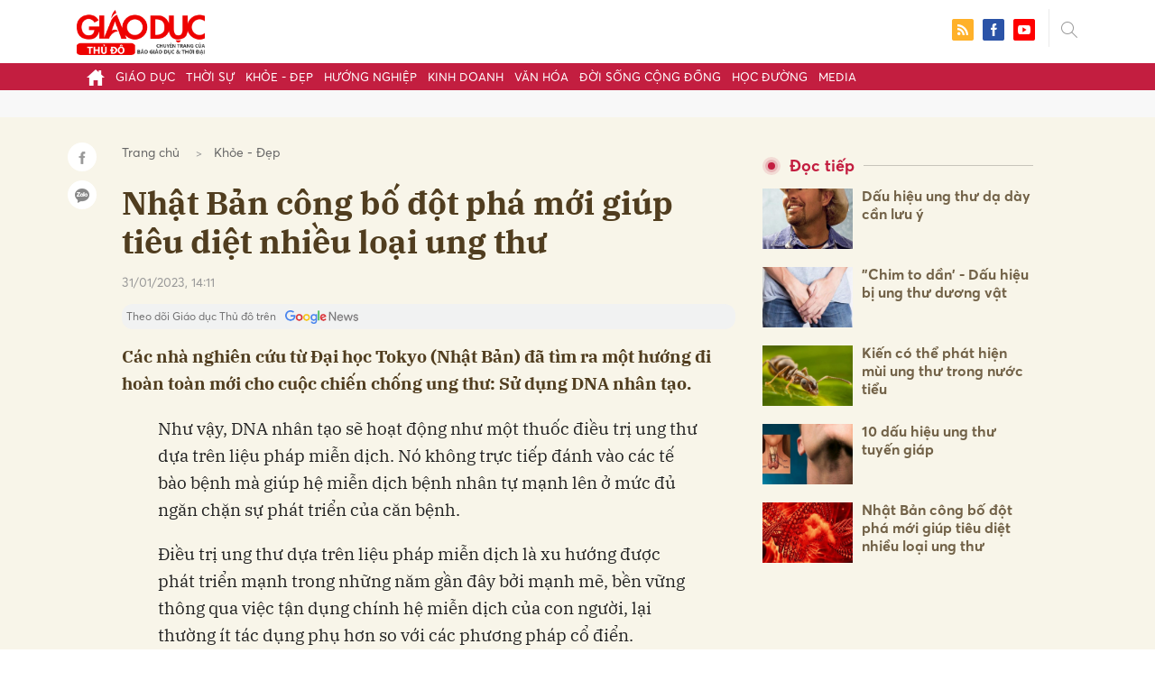

--- FILE ---
content_type: text/html; charset=utf-8
request_url: https://giaoducthudo.giaoducthoidai.vn/nhat-ban-cong-bo-dot-pha-moi-giup-tieu-diet-nhieu-loai-ung-thu-27307.html
body_size: 28962
content:
<!DOCTYPE html>
<html xmlns="https://www.w3.org/1999/xhtml" lang="vi">
<head>
    <meta name="MobileOptimized" content="device-width" />
    <meta content="width=device-width, initial-scale=1.0, maximum-scale=1.0, user-scalable=0" name="viewport" />
    <title>Nhật Bản c&#244;ng bố đột ph&#225; mới gi&#250;p ti&#234;u diệt nhiều loại ung thư</title>
    <link rel="shortcut icon" href="https://gdtd.1cdn.vn/assets/images/favicon.png" />
    <meta http-equiv="Content-Type" content="text/html;charset=UTF-8">
    <meta name="author" content="">
    <meta http-equiv="X-UA-Compatible" content="IE=edge,chrome=1" />
    <meta name="HandheldFriendly" content="true" />
    <meta name="viewport" content="width=device-width, initial-scale=1,maximum-scale=1,user-scalable=no" />
        <meta name="robots" content="noodp,index,follow" />
    <meta name="keywords" content="Nhật Bản c&#244;ng bố đột ph&#225; mới gi&#250;p ti&#234;u diệt nhiều loại ung thư, Nhật Bản, c&#244;ng bố, đột ph&#225; mới, ti&#234;u diệt nhiều loại ung thư," />
    <meta name="description" content="C&#225;c nh&#224; nghi&#234;n cứu từ Đại học Tokyo (Nhật Bản) đ&#227; t&#236;m ra một hướng đi ho&#224;n to&#224;n mới cho cuộc chiến chống ung thư: Sử dụng DNA nh&#226;n tạo." />
    <meta property="fb:pages" content="" />
        <link rel="canonical" href="https://giaoducthudo.giaoducthoidai.vn/nhat-ban-cong-bo-dot-pha-moi-giup-tieu-diet-nhieu-loai-ung-thu-27307.html" />
            <meta property="og:title" content="Nhật Bản c&#244;ng bố đột ph&#225; mới gi&#250;p ti&#234;u diệt nhiều loại ung thư">
            <meta property="og:description" content="C&#225;c nh&#224; nghi&#234;n cứu từ Đại học Tokyo (Nhật Bản) đ&#227; t&#236;m ra một hướng đi ho&#224;n to&#224;n mới cho cuộc chiến chống ung thư: Sử dụng DNA nh&#226;n tạo." />
            <meta property="og:image" content="https://gdtd.1cdn.vn/thumbs/600x315/2023/01/31/cdn.24h.com.vn-upload-1-2023-images-2023-01-31-_1675148990-457a20ab89db0465ab7cbfe6964cdbc2.jpg" />
            <meta property="og:url" content="https://giaoducthudo.giaoducthoidai.vn/nhat-ban-cong-bo-dot-pha-moi-giup-tieu-diet-nhieu-loai-ung-thu-27307.html" />

        <meta property="dable:item_id" content="27307">
                    <meta property="dable:image" content="https://gdtd.1cdn.vn/thumbs/600x315/2023/01/31/cdn.24h.com.vn-upload-1-2023-images-2023-01-31-_1675148990-457a20ab89db0465ab7cbfe6964cdbc2.jpg">
            <meta property="article:section" content="Khỏe - Đẹp">
            <meta property="article:published_time" content="1/31/2023 2:11:01 PM">

    <meta property="og:site_name" content="Giáo dục thủ đô" />
    <meta property="og:type" content="website" />
    <meta property="og:locale" itemprop="inLanguage" content="vi_VN" />
    <meta property="fb:admins" content="" />
    <meta property="fb:app_id" content="" />
    <meta property="datetimenow" content="1/27/2026 12:17:13 AM" />

        <link href="https://fonts.googleapis.com/css2?family=Amatic+SC:wght@400;700&family=Arima+Madurai:wght@400;700&family=Bangers&family=Barlow:ital,wght@0,400;0,700;1,400;1,700&family=Bitter:ital,wght@0,400;0,500;0,700;1,400;1,500;1,700&family=Bungee+Inline&family=Chakra+Petch:ital,wght@0,400;0,700;1,400;1,700&family=Comforter&family=Cormorant+Garamond:ital,wght@0,400;0,700;1,400;1,700&family=Cormorant+Infant:ital,wght@0,400;0,700;1,400;1,700&family=Dancing+Script:wght@400;700&family=EB+Garamond:ital,wght@0,400;0,700;1,400;1,700&family=Fuzzy+Bubbles:wght@400;700&family=Grandstander:ital,wght@0,400;0,700;1,400;1,700&family=Great+Vibes&family=IBM+Plex+Serif:ital,wght@0,400;0,700;1,400;1,700&family=Ingrid+Darling&family=Inter:wght@400;700&family=Itim&family=Kanit:ital,wght@0,400;0,700;1,400;1,700&family=Kodchasan:ital,wght@0,400;0,700;1,400;1,700&family=Lavishly+Yours&family=Lemonada:wght@400;700&family=Lobster&family=Lora:ital,wght@0,400;0,700;1,400;1,700&family=Mali:ital,wght@0,400;0,700;1,400;1,700&family=Meow+Script&family=Montserrat:ital,wght@0,400;0,700;1,400;1,700&family=Moo+Lah+Lah&family=Moon+Dance&family=Neonderthaw&family=Noto+Sans:ital,wght@0,400;0,700;1,400;1,700&family=Nunito:ital,wght@0,400;0,700;1,400;1,700&family=Ole&family=Open+Sans:ital,wght@0,400;0,700;1,400;1,700&family=Pacifico&family=Pangolin&family=Patrick+Hand&family=Paytone+One&family=Playfair+Display:ital,wght@0,400;0,700;1,400;1,700&family=Potta+One&family=Praise&family=Raleway:ital,wght@0,400;0,700;1,400;1,700&family=Roboto+Condensed:ital,wght@0,400;0,700;1,400;1,700&family=Roboto+Serif:ital,opsz,wght@0,8..144,400;0,8..144,700;1,8..144,400;1,8..144,700&family=Roboto:ital,wght@0,400;0,700;1,400;1,700&family=Saira+Stencil+One&family=Sansita+Swashed:wght@400;700&family=Send+Flowers&family=Signika:wght@400;700&family=Smooch+Sans:wght@400;700&family=Source+Sans+Pro:ital,wght@0,400;0,700;1,400;1,700&family=Splash&family=The+Nautigal:wght@400;700&family=Tinos:ital,wght@0,400;0,700;1,400;1,700&family=Tourney:ital,wght@0,400;0,700;1,400;1,700&family=Twinkle+Star&family=VT323&family=Vollkorn:ital,wght@0,400;0,700;1,400;1,700&family=Vujahday+Script&family=Work+Sans:ital,wght@0,400;0,700;1,400;1,700&family=Yeseva+One&display=swap" rel="stylesheet">
        <link rel="stylesheet" href="https://asset.1cdn.vn/onecms/all/editor/snippets-custom.bundle.min.css?t=20260127">
        <style type="text/css">
            .preview-mode {
                padding-top: 50px;
            }

                .preview-mode:before {
                    content: "Bạn đang xem phiên bản XEM THỬ của bài viết.";
                    position: fixed;
                    z-index: 9999;
                    top: 0;
                    left: 0;
                    right: 0;
                    background: rgba(255,255,255,0.95);
                    box-shadow: 0 0 3px 3px rgba(0,0,0,0.1);
                    display: block;
                    padding: 10px;
                    text-align: center;
                    color: #e30000;
                    font-size: 22px;
                    height: 50px;
                }

            @media(max-width:767px) {
                .preview-mode:before {
                    content: "Phiên bản XEM THỬ";
                }
            }
        </style>


    <link href="https://gdtd.1cdn.vn/assets/css/style.min.15052025.css" rel="stylesheet" />
    <link href="https://gdtd.1cdn.vn/assets/css/custom-giaoduc.23052025.css" rel="stylesheet" />
    <link href="https://gdtd.1cdn.vn/assets/css/custom.15052025.css" rel="stylesheet" />

    <script async src="https://www.googletagmanager.com/gtag/js?id=G-GV81TH1LET"></script>
    <script>
        window.dataLayer = window.dataLayer || [];
        function gtag() { dataLayer.push(arguments); }
        gtag('js', new Date());
        gtag('config', 'G-GV81TH1LET');
    </script>
    

    <style>
        /*Xóa khoảng trống ở header khi nó được chèn trong content vì web này đã có sẵn khoảng trống*/
        .entry .sc-longform-header-top-normal,
        .entry .sc-longform-header-top-normal-small,
        .entry .sc-longform-header-no-bg-img-normal,
        .entry .sc-longform-header-default-normal,
        .entry .sc-longform-header-top-normal .sc-longform-header-text,
        .entry .sc-longform-header-top-normal-small .sc-longform-header-text,
        .entry .sc-longform-header-no-bg-img-normal .sc-longform-header-text,
        .entry .sc-longform-header-default-normal .sc-longform-header-text {
            padding-top: 0 !important;
            padding-bottom: 5px !important;
            margin-bottom: 0 !important;
        }

        .entry:not(.longform) .sc-longform-header-top-normal .sc-longform-header-text .sc-longform-header-title,
        .entry:not(.longform) .sc-longform-header-top-normal-small .sc-longform-header-text .sc-longform-header-title,
        .entry:not(.longform) .sc-longform-header-no-bg-img-normal .sc-longform-header-text .sc-longform-header-title,
        .entry:not(.longform) .sc-longform-header-default-normal .sc-longform-header-text .sc-longform-header-title {
            padding-top: 0 !important;
            padding-bottom: 0 !important;
        }

        /*Chỉnh thông tin tác giả, ngày xuất bản*/
        .entry:not(.longform) .sc-longform-header-meta {
            font-family: "Averta","Roboto",Arial,sans-serif !important;
            font-size: 16px !important;
            margin-top: 15px !important;
            color: #999 !important;
        }

        .entry:not(.longform) .sc-longform-header-author {
            color: #999 !important;
            font-weight: normal !important;
            opacity: 1 !important;
        }

        .entry:not(.longform) .sc-longform-header-date {
            color: #999 !important;
            opacity: 1 !important;
        }

        .entry:not(.longform) .sc-text {
            font-size: 0;
        }

            .entry:not(.longform) .sc-text:after {
                font-size: 14px;
                display: inline;
                content: "|";
                color: #999 !important;
                opacity: 1 !important;
            }

        .after-longform {
            background: #fff;
            position: relative;
        }

            .after-longform > div {
                max-width: 600px;
                margin-left: auto;
                margin-right: auto;
            }

        @media (max-width: 767px) {
            .after-longform > div {
                margin-left: 15px;
                margin-right: 15px;
            }
        }

        @media (max-width: 991px) {
            .bg-detail {
            }

            .c-detail-head__row_breadcrumb {
                margin-bottom: 0;
            }

            .c-detail-head__row.is-bar.empty {
                min-height: 0;
                padding: 0;
                border: 0;
            }

            .c-detail-head, .c-news-detail .desc {
                max-width: 600px;
                margin-left: auto;
                margin-right: auto;
            }

                .c-detail-head .empty .c-share-scroll {
                    top: -34px !important;
                }
        }

        @media (max-width: 767px) {
            .breadcrumb .breadcrumb-item:not(:last-child) {
                display: none
            }

            .breadcrumb .breadcrumb-item:last-child {
                padding: 0
            }

                .breadcrumb .breadcrumb-item:last-child:before {
                    display: none
                }
        }

        .c-news-detail .desc {
            font-size: 19px;
            font-weight: 700;
            font-family: "IBM Plex Serif",Arial,Helvetica,sans-serif;
            color: #503d1f;
            line-height: 1.618;
        }

        .l-main-large-image {
            margin-left: auto !important;
            margin-right: auto !important;
            float: none;
            max-width: 600px !important;
        }

        @media (min-width: 1200px) {
            .l-main-large-image {
                width: 600px !important;
            }
        }

        .l-main-large-image .c-detail-head,
        .l-main-large-image .c-news-detail {
            padding-left: 0 !important;
            padding-right: 0 !important;
        }


        .l-main-large-image .c-share-scroll.has-fixed {
            position: relative;
        }
    </style>

        <style type="text/css">
            .sc-longform-header-author,
            .sc-longform-header-author + .sc-text {
                display: none !important;
            }
        </style>

    <style>
        blockquote:before {
            font-size: 54px !important;
            top: -17px !important;
            left: 0px !important;
        }
    </style>
    <script src="https://giaoducthudo.giaoducthoidai.vn/script/oneAds.js"></script>

</head>
<body class="">
    <div class="c-header-banner">
        <div class="h-show-mobile">
            <div class="c-banner-item is-custom-size">
                <div class="c-banner-item__inner">
                    <div class="c-banner-item__box">
                        <div class="oneads" id="zone-6">
                            <script type="text/javascript">try { if (typeof (mbtopbannerxuyentrang) != "undefined" && mbtopbannerxuyentrang !== null) { mbtopbannerxuyentrang.show(); } else { document.getElementById("zone-6").remove(); } } catch (e) { }</script>
                        </div>
                    </div>
                </div>
            </div>
        </div>
        <div class="c-banner h-show-pc">
            <div class="c-banner-item is-custom-size">
                <div class="c-banner-item__inner">
                    <div class="c-banner-item__box">
                        <div class="oneads" id="zone-5">
                            <script type="text/javascript">try { if (typeof (pctopbannerxuyentrang) != "undefined" && pctopbannerxuyentrang !== null) { pctopbannerxuyentrang.show(); } else { document.getElementById("zone-5").remove(); } } catch (e) { }</script>
                        </div>
                    </div>
                </div>
            </div>
        </div>
    </div>
    <div class="l-nav">
        <div class="c-header">
            <div class="container">
                <div class="c-header-inner onecms-logo">
                    <button type="button" class="c-menu-expand js-menu-expand"><span></span></button>
                    <button type="button" class="c-search-expand js-search-expand"><i class="icon20-search"></i></button>
                    <div class="c-logo">
                            <a title="Giáo dục thủ đô" href="/"><img src="https://gdtd.1cdn.vn/assets/images/logo_gdtd.png" alt="logo" /></a>
                    </div>
                    <div class="c-search-wrapper">
                        <div class="c-search">
                            <div class="c-search__inner">
                                <input type="text" id="txt-keyword" class="form-control" name="" placeholder="Nhập từ khóa cần tìm kiếm..." />
                                <button type="submit" class="c-search__btn btnSearch"><i class="icon20-search"></i></button>
                                <button type="button" class="c-search__close js-search-close"><i class="icon12-close"></i></button>
                            </div>
                        </div>
                    </div>
                    <div class="c-header-right">
                        
<div class="c-share">
    <a href="/rss"><i class="icon24-rss-square"></i></a>
    <a href="#"><i class="icon24-facebook-square"></i></a>
    <a href="#"><i class="icon24-youtube-square"></i></a>
</div>
                    </div>
                </div>
            </div>
        </div>
        <div class="c-menu-outer">
            <div class="container">
                <div class="c-menu static-page-content" data-api-url="/api/static-page-content" data-view="normal">
                    <ul>
    <li><a data-Fname="home" href="/"><i class="icon20-home"></i></a></li>

        <li><a href="https://giaoducthudo.giaoducthoidai.vn/giao-duc" data-Fname="Giao-duc">Gi&#225;o dục</a></li>
        <li><a href="https://giaoducthudo.giaoducthoidai.vn/thoi-su" data-Fname="Thoi-su">Thời sự</a></li>
        <li><a href="https://giaoducthudo.giaoducthoidai.vn/khoe-dep" data-Fname="Khoe-Dep">Khỏe - Đẹp</a></li>
        <li><a href="https://giaoducthudo.giaoducthoidai.vn/huong-nghiep" data-Fname="Huong-nghiep">Hướng nghiệp</a></li>
        <li><a href="https://giaoducthudo.giaoducthoidai.vn/kinh-doanh" data-Fname="Kinh-doanh">Kinh doanh</a></li>
        <li><a href="https://giaoducthudo.giaoducthoidai.vn/van-hoa" data-Fname="Van-hoa">Văn h&#243;a</a></li>
        <li><a href="https://giaoducthudo.giaoducthoidai.vn/doi-song-cong-dong" data-Fname="Doi-song-cong-dong">Đời sống cộng đồng</a></li>
        <li><a href="https://giaoducthudo.giaoducthoidai.vn/hoc-duong" data-Fname="Hoc-duong">Học đường</a></li>
        <li><a href="https://giaoducthudo.giaoducthoidai.vn/media" data-Fname="Media">Media</a></li>
</ul>
                    
                </div>
            </div>
        </div>
    </div>
    <div class="c-space"></div>
    <div class="c-main-banner bg-gray h-show-pc">
        <div class="container">
            <div class="c-banner">
                <div class="c-banner-item is-hidden-title">
                    <ins class="982a9496" data-key="2498e428ce61b44f5490c6b0b4c7a354"></ins>
                </div>
            </div>
        </div>
    </div>
    <div class="c-main-banner bg-gray h-show-mobile">
        <div class="container">
            <div class="c-banner">
                <div class="c-banner-item is-hidden-title">
                    <ins class="982a9496" data-key="dff1f50bb2d4ab2b16ee222d8dbd5551"></ins>
                </div>
            </div>
        </div>
    </div>
    


    <div class="bg-detail ">
        <div class="container">
            <div class="l-content clearfix">
                <div class="l-main  ">
                    <div class="c-detail-head">
                        <div class="c-detail-head__row">
                            <nav aria-label="breadcrumb">
                                <ol class="breadcrumb">
                                    <li class="breadcrumb-item"><a style="color: #666;margin-right:10px;" href="/">Trang chủ</a></li>
                                    <li class="breadcrumb-item "><a class="active" style="color: #666;margin-right:10px;" href="https://giaoducthudo.giaoducthoidai.vn/khoe-dep">Khỏe - Đẹp</a></li>
                                </ol>
                            </nav>
                        </div>
                            <div class="c-detail-head__row"><h1 class="c-detail-head__title">Nhật Bản c&#244;ng bố đột ph&#225; mới gi&#250;p ti&#234;u diệt nhiều loại ung thư</h1></div>
                        <div class="c-detail-head__row is-bar ">
                                <span class="c-detail-head__time">31/01/2023, 14:11</span>
                            <div class="c-share-scroll js-share-scroll">
                                <ul class="clearfix">
                                    <li><a class="bg-facebook fb" href="https://www.facebook.com/sharer/sharer.php?u=https://giaoducthudo.giaoducthoidai.vn/nhat-ban-cong-bo-dot-pha-moi-giup-tieu-diet-nhieu-loai-ung-thu-27307.html&display=popup&ref=plugin"><i class="icon16-facebook-white"></i></a></li>
                                    <li class="zalo-share-button" data-href="https://giaoducthudo.giaoducthoidai.vn/nhat-ban-cong-bo-dot-pha-moi-giup-tieu-diet-nhieu-loai-ung-thu-27307.html" data-oaid="579745863508352884" data-layout="icon-text" data-color="blue" data-customize=true>
                                        <a class="bg-zalo" href="javascript:;" title="Chia sẻ Zalo"><span class="ti-zalo icon16-zalo-white"></span></a>
                                    </li>
                                </ul>
                            </div>
                        </div>
                        <a class="ggnewsfollow" target="_blank" rel="nofollow" href="https://news.google.com/publications/CAAqBwgKMPb1vQswg5HVAw?hl=vi&gl=VN&ceid=VN%3Avi" title="Theo dõi Giáo dục Thủ đô trên Google News">
                            <span class="text">Theo dõi Giáo dục Thủ đô trên </span><img class="logoggnews" src="https://gdtd.1cdn.vn/assets/images/ggnewslogo.png" height="15px">
                        </a>
                    </div>
                    <div class="c-news-detail">
                        <div class="index__10">
                                <h2 class="desc">C&#225;c nh&#224; nghi&#234;n cứu từ Đại học Tokyo (Nhật Bản) đ&#227; t&#236;m ra một hướng đi ho&#224;n to&#224;n mới cho cuộc chiến chống ung thư: Sử dụng DNA nh&#226;n tạo.</h2>
                                                            <div class="c-box h-show-pc">
                                    <div class="c-box__content">
                                        <div class="c-banner">
                                            <div class="c-banner-item">
                                                <ins class="982a9496" data-key="176b1ca07f131f9305875b7e101e8eba"></ins>
                                            </div>
                                        </div><!-- c-banner -->
                                    </div><!-- c-box__content -->
                                </div><!-- c-box -->
                                <div class="c-box h-show-mobile">
                                    <div class="c-box__content">
                                        <div class="c-banner">
                                            <div class="c-banner-item">
                                                <ins class="982a9496" data-key="978bd9fb6d0341b0c069296e74df0138"></ins>
                                            </div>
                                        </div><!-- c-banner -->
                                    </div><!-- c-box__content -->
                                </div><!-- c-box -->
                            <div class="entry entry-no-padding ">
                                
                                    <div class="c-box h-show-pc">
                                        <div class="c-box__content">
                                            <div class="c-banner">
                                                <div class="c-banner-item">
                                                    <ins class="982a9496" data-key="d22a75f372610935c7767df865715159"></ins>
                                                </div>
                                            </div><!-- c-banner -->
                                        </div><!-- c-box__content -->
                                    </div><!-- c-box -->
                                    <div class="c-box h-show-mobile">
                                        <div class="c-box__content">
                                            <div class="c-banner">
                                                <div class="c-banner-item">
                                                    <ins class="982a9496" data-key="9c836d7f93f055a1292c407a8f2ea9af"></ins>
                                                </div>
                                            </div><!-- c-banner -->
                                        </div><!-- c-box__content -->
                                    </div><!-- c-box -->
                                    <div class="c-box">
                                        <div class="c-box__content">
                                            <div class="c-banner">
                                                <div class="c-banner-item">
                                                    <!-- place in the body --> <div data-type="_mgwidget" data-widget-id="1600085"></div>
                                                    <script>(function (w, q) { w[q] = w[q] || []; w[q].push(["_mgc.load"]) })(window, "_mgq");</script>

                                                </div>
                                            </div><!-- c-banner -->
                                        </div><!-- c-box__content -->
                                    </div><!-- c-box -->
                                <p>Như vậy, DNA nhân tạo sẽ hoạt động như một thuốc điều trị ung thư dựa trên liệu pháp miễn dịch. Nó không trực tiếp đánh vào các tế bào bệnh mà giúp hệ miễn dịch bệnh nhân tự mạnh lên ở mức đủ ngăn chặn sự phát triển của căn bệnh.</p>
<section id="UsovvLQXnI_159_15s_container"><p id="UsovvLQXnI_159_15s" class="txtCent bnInreadNews"></p></section>
<p>Điều trị ung thư dựa trên liệu pháp miễn dịch là xu hướng được phát triển mạnh trong những năm gần đây bởi mạnh mẽ, bền vững thông qua việc tận dụng chính hệ miễn dịch của con người, lại thường ít tác dụng phụ hơn so với các phương pháp cổ điển.</p>
<p>Cách tiếp cận mới thông qua DNA nhân tạo được đánh giá là đầy sáng tạo và khác biệt so với các phương pháp điều trị bằng thuốc ung thư truyền thống, hứa hẹn mở ra một kỷ nguyên mới trong việc phát triển thuốc trị ung thư.</p>
<p>"Chúng tôi nghĩ rằng nếu chúng tôi có thể tạo ra các loại thuốc mới hoạt động theo một cơ chế khác với cơ chế hoạt động của các loại thuốc thông thường, chúng có thể hiệu quả trong việc chống lại các dạng bệnh ung thư cho đến nay vẫn chưa điều trị được" - Phó giáo sư Akimitsu Okamoto, một trong các tác giả chính của nghiên cứu, giải thích.</p>
<p>Trong nghiên cứu, một số loại ung thư hiểm hóc nhất như ung thư vú bộ ba âm tính đã bị tiêu diệt bởi phương pháp đột phá này.</p>
<p>Nghiên cứu vừa được công bố trên Journal of the American Chemical Society.</p>
                            </div>
                                <div class="c-box">
                                    <div class="c-box__content">
                                        <div class="c-banner">
                                            <div class="c-banner-item">
                                                <!-- place in the body --> <div data-type="_mgwidget" data-widget-id="1600074"></div>
                                                <script>(function (w, q) { w[q] = w[q] || []; w[q].push(["_mgc.load"]) })(window, "_mgq");</script>
                                            </div>
                                        </div><!-- c-banner -->
                                    </div><!-- c-box__content -->
                                </div><!-- c-box -->
                                <div class="c-box h-show-pc">
                                    <div class="c-box__content">
                                        <div class="c-banner">
                                            <div class="c-banner-item is-hidden-title">
                                                <div id="dablewidget_jobw1K47" data-widget_id="jobw1K47">
                                                    <script>
                                                        (function (d, a, b, l, e, _) {

                                                            if (d[b] && d[b].q) return; d[b] = function () { (d[b].q = d[b].q || []).push(arguments) }; e = a.createElement(l);

                                                            e.async = 1; e.charset = 'utf-8'; e.src = '//static.dable.io/dist/plugin.min.js';

                                                            _ = a.getElementsByTagName(l)[0]; _.parentNode.insertBefore(e, _);

                                                        })(window, document, 'dable', 'script');

                                                        dable('setService', 'giaoducthudo.giaoducthoidai.vn');

                                                        dable('sendLogOnce');

                                                        dable('renderWidget', 'dablewidget_jobw1K47');</script>
                                                </div>
                                            </div>
                                        </div><!-- c-banner -->
                                    </div><!-- c-box__content -->
                                </div><!-- c-box -->
                        </div><!-- b-maincontent -->
                            <div class="c-author-page">
                                <div class="c-author-page__right">
                                    <span class="btn btn-light is-circle" style="padding:8px;">Theo <span>Thu Anh (Người lao động)</span><i class="icon-right icon16-redirect-gray"></i></span>
                                    <div class="c-author-page__pc-pop">
                                        <label>Link bài gốc<span class="js-page-copy"><i class="far fa-clipboard"></i>Copy Link</span></label>
                                        <span id="url-copy">https://nld.com.vn/suc-khoe/nhat-ban-cong-bo-dot-pha-moi-giup-tieu-diet-nhieu-loai-ung-thu-20230131111438191.htm</span>
                                    </div>
                                </div>
                                <span class="c-author-page__copy js-page-copy"><i class="far fa-clipboard"></i>Copy Link</span>
                                <div class="c-author-page__mobile-pop">
                                    <label>Link đã được copy</label>
                                    <span>https://nld.com.vn/suc-khoe/nhat-ban-cong-bo-dot-pha-moi-giup-tieu-diet-nhieu-loai-ung-thu-20230131111438191.htm</span>
                                </div>
                            </div>
                                                    <div class="c-box h-show-pc">
                                <div class="c-box__content">
                                    <div class="c-banner">
                                        <div class="c-banner-item">
                                            <ins class="982a9496" data-key="4910c65225954cb6871561a2dd42dd39"></ins>
                                        </div>
                                    </div><!-- c-banner -->
                                </div><!-- c-box__content -->
                            </div><!-- c-box -->
                            <div class="c-box h-show-mobile">
                                <div class="c-box__content">
                                    <div class="c-banner">
                                        <div class="c-banner-item">
                                            <ins class="982a9496" data-key="8c850fe380b06854a0b61de8318cafea"></ins>
                                        </div>
                                        <div class="c-banner-item" style="margin-top:10px">
                                            <ins class="982a9496" data-key="142a65e519a3e853ca0083a76e0c6f1b"></ins>
                                        </div>
                                    </div><!-- c-banner -->
                                </div><!-- c-box__content -->
                            </div><!-- c-box -->
                        <div class="c-share-detail">
                            <ul class="clearfix">
                                <li><a class="btn-facebook fb" href="https://www.facebook.com/sharer/sharer.php?u=https://giaoducthudo.giaoducthoidai.vn/nhat-ban-cong-bo-dot-pha-moi-giup-tieu-diet-nhieu-loai-ung-thu-27307.html&display=popup&ref=plugin"><i class="icon16-facebook-white"></i>Chia sẻ Facebook</a></li>
                                <li class="zalo-share-button" data-href="https://giaoducthudo.giaoducthoidai.vn/nhat-ban-cong-bo-dot-pha-moi-giup-tieu-diet-nhieu-loai-ung-thu-27307.html" data-oaid="579745863508352884" data-layout="icon-text" data-color="blue" data-customize=true>
                                    <a class="btn-zalo" href="javascript:;"><i class="icon16-zalo-white"></i>Chia sẻ Zalo</a>
                                </li>

                            </ul>
                            <div style="margin-left:-11px;" class="fb-like" data-href="https://giaoducthudo.giaoducthoidai.vn/nhat-ban-cong-bo-dot-pha-moi-giup-tieu-diet-nhieu-loai-ung-thu-27307.html" data-width="" data-layout="button_count" data-action="like" data-size="large" data-share="false"></div>
                        </div><!-- c-share-detail -->

                        <div class="c-box">
                            <div class="c-box__title"><div class="c-box__title__name">Bài liên quan</div></div>
                            <div class="c-box__content">
                                <div class="c-template-list">
                                            <div class="b-grid">
                                                <div class="b-grid__img"><a href="https://giaoducthudo.giaoducthoidai.vn/ngoi-sao-phim-deadpool-phat-hien-tien-ung-thu-dai-trang-27035.html"><img src="https://gdtd.1cdn.vn/thumbs/540x360/2023/01/28/cdn.24h.com.vn-upload-4-2022-images-2022-12-12-_3-1670811497-809-width740height555-auto-crop.jpg" alt="Ng&#244;i sao phim Deadpool ph&#225;t hiện tiền ung thư đại tr&#224;ng" title="Ng&#244;i sao phim Deadpool ph&#225;t hiện tiền ung thư đại tr&#224;ng" /></a></div>
                                                <div class="b-grid__content">
                                                    <div class="b-grid__row"><h3 class="b-grid__title"><a href="https://giaoducthudo.giaoducthoidai.vn/ngoi-sao-phim-deadpool-phat-hien-tien-ung-thu-dai-trang-27035.html">Ng&#244;i sao phim Deadpool ph&#225;t hiện tiền ung thư đại tr&#224;ng</a></h3></div>
                                                    <div class="b-grid__row b-grid__desc">
                                                        Ryan Reynolds đ&#227; c&#225; cược với Rob McHenney đi nội soi, bất ngờ anh ph&#225;t hiện c&#243; một khối u ở đại tr&#224;ng.
                                                    </div>
                                                </div>
                                            </div><!-- b-grid -->
                                </div><!-- c-template-list -->
                            </div><!-- c-box__content -->
                        </div><!-- c-box -->
                            <div class="c-box h-show-pc">
                                <div class="c-box__content">
                                    <div class="c-banner">
                                        <div class="c-banner-item">
                                            <ins class="982a9496" data-key="51bb8ce38db6d1dd66fb5edf7f1ed7bf"></ins>
                                        </div>
                                    </div><!-- c-banner -->
                                </div><!-- c-box__content -->
                            </div><!-- c-box -->
                            <div class="c-box h-show-mobile">
                                <div class="c-box__content">
                                    <div class="c-banner">
                                        <div class="c-banner-item">
                                            <ins class="982a9496" data-key="da3f7874eed0f188e668096021f9a188"></ins>
                                        </div>
                                    </div><!-- c-banner -->
                                </div><!-- c-box__content -->
                            </div><!-- c-box -->
                        <div class="c-box">
                            <div class="c-box__content">
                                <div class="c-tags">
                                    <ul>
                                    </ul>
                                </div><!-- c-tags -->
                            </div><!-- c-box__content -->
                        </div><!-- c-boxt -->
                            <div class="c-box h-show-mobile">
                                <div class="c-box__title"><div class="c-box__title__name">Đọc tiếp</div></div>
                                <div class="c-box__content">
                                    <div class="c-news-topmore">
                                            <div class="b-grid">
                                                <div class="b-grid__img"><a href="https://giaoducthudo.giaoducthoidai.vn/dau-hieu-ung-thu-da-day-can-luu-y-27048.html"><img src="https://gdtd.1cdn.vn/thumbs/540x360/2023/01/28/cdn.24h.com.vn-upload-4-2022-images-2022-10-24-_1666575959-998-thumbnail-width740height555-auto-crop.jpg" alt="Dấu hiệu ung thư dạ d&#224;y cần lưu &#253;" title="Dấu hiệu ung thư dạ d&#224;y cần lưu &#253;" /></a></div>
                                                <div class="b-grid__content">
                                                    <div class="b-grid__row">
                                                        <h4 class="b-grid__title"><a href="https://giaoducthudo.giaoducthoidai.vn/dau-hieu-ung-thu-da-day-can-luu-y-27048.html">Dấu hiệu ung thư dạ d&#224;y cần lưu &#253;</a></h4>
                                                    </div>
                                                </div>
                                            </div>
                                            <div class="b-grid">
                                                <div class="b-grid__img"><a href="https://giaoducthudo.giaoducthoidai.vn/chim-to-dan-dau-hieu-bi-ung-thu-duong-vat-27143.html"><img src="https://gdtd.1cdn.vn/thumbs/540x360/2023/01/30/cdn.24h.com.vn-upload-1-2023-images-2023-01-30-_1675045134-506-thumbnail-width740height555-auto-crop.jpg" alt="&quot;Chim to dần&#39; - Dấu hiệu bị ung thư dương vật" title="&quot;Chim to dần&#39; - Dấu hiệu bị ung thư dương vật" /></a></div>
                                                <div class="b-grid__content">
                                                    <div class="b-grid__row">
                                                        <h4 class="b-grid__title"><a href="https://giaoducthudo.giaoducthoidai.vn/chim-to-dan-dau-hieu-bi-ung-thu-duong-vat-27143.html">&quot;Chim to dần&#39; - Dấu hiệu bị ung thư dương vật</a></h4>
                                                    </div>
                                                </div>
                                            </div>
                                            <div class="b-grid">
                                                <div class="b-grid__img"><a href="https://giaoducthudo.giaoducthoidai.vn/kien-co-the-phat-hien-mui-ung-thu-trong-nuoc-tieu-27149.html"><img src="https://gdtd.1cdn.vn/thumbs/540x360/2023/01/30/cdn.24h.com.vn-upload-1-2023-images-2023-01-30-_1675045024-3-518.jpg" alt="Kiến c&#243; thể ph&#225;t hiện m&#249;i ung thư trong nước tiểu" title="Kiến c&#243; thể ph&#225;t hiện m&#249;i ung thư trong nước tiểu" /></a></div>
                                                <div class="b-grid__content">
                                                    <div class="b-grid__row">
                                                        <h4 class="b-grid__title"><a href="https://giaoducthudo.giaoducthoidai.vn/kien-co-the-phat-hien-mui-ung-thu-trong-nuoc-tieu-27149.html">Kiến c&#243; thể ph&#225;t hiện m&#249;i ung thư trong nước tiểu</a></h4>
                                                    </div>
                                                </div>
                                            </div>
                                            <div class="b-grid">
                                                <div class="b-grid__img"><a href="https://giaoducthudo.giaoducthoidai.vn/10-dau-hieu-ung-thu-tuyen-giap-27270.html"><img src="https://gdtd.1cdn.vn/thumbs/540x360/2023/01/31/cdn.24h.com.vn-upload-1-2023-images-2023-01-31-_1675133507-430-thumbnail-width740height555-auto-crop.jpg" alt="10 dấu hiệu ung thư tuyến gi&#225;p" title="10 dấu hiệu ung thư tuyến gi&#225;p" /></a></div>
                                                <div class="b-grid__content">
                                                    <div class="b-grid__row">
                                                        <h4 class="b-grid__title"><a href="https://giaoducthudo.giaoducthoidai.vn/10-dau-hieu-ung-thu-tuyen-giap-27270.html">10 dấu hiệu ung thư tuyến gi&#225;p</a></h4>
                                                    </div>
                                                </div>
                                            </div>
                                            <div class="b-grid">
                                                <div class="b-grid__img"><a href="https://giaoducthudo.giaoducthoidai.vn/nhat-ban-cong-bo-dot-pha-moi-giup-tieu-diet-nhieu-loai-ung-thu-27307.html"><img src="https://gdtd.1cdn.vn/thumbs/540x360/2023/01/31/cdn.24h.com.vn-upload-1-2023-images-2023-01-31-_1675148990-457a20ab89db0465ab7cbfe6964cdbc2.jpg" alt="Nhật Bản c&#244;ng bố đột ph&#225; mới gi&#250;p ti&#234;u diệt nhiều loại ung thư" title="Nhật Bản c&#244;ng bố đột ph&#225; mới gi&#250;p ti&#234;u diệt nhiều loại ung thư" /></a></div>
                                                <div class="b-grid__content">
                                                    <div class="b-grid__row">
                                                        <h4 class="b-grid__title"><a href="https://giaoducthudo.giaoducthoidai.vn/nhat-ban-cong-bo-dot-pha-moi-giup-tieu-diet-nhieu-loai-ung-thu-27307.html">Nhật Bản c&#244;ng bố đột ph&#225; mới gi&#250;p ti&#234;u diệt nhiều loại ung thư</a></h4>
                                                    </div>
                                                </div>
                                            </div>
                                    </div><!-- c-news-topmore -->
                                </div><!-- c-box__content -->
                            </div><!-- c-box -->
                                                                            <div class="c-comments">
                                <div class="c-comment-input commentForms">
                                    <div class="form-group">
                                        <textarea class="form-control txt-content" name="" placeholder="Vui lòng nhập tiếng việt có dấu"></textarea>
                                        <label class="control-label help-block"><em></em></label> <br />
                                    </div>
                                    <button parentid="0" class="btn btn-primary is-circle btnSend">Gửi bình luận</button>
                                    <div class="message hidden" style="font-size: 18px;padding: 20px 0;">
                                        <p class="small">
                                            Bình luận của bạn đã được gửi và sẽ hiển thị sau khi được duyệt bởi ban biên tập.
                                            <br>
                                            Ban biên tập giữ quyền biên tập nội dung bình luận để phù hợp với qui định nội dung của Báo.
                                        </p>
                                    </div>
                                </div>
                                <div class="c-comment-bar">
                                    <div class="c-comment-bar__count">(0) Bình luận</div>
                                    <div class="c-comment-bar__sort">
                                        <label>Xếp theo:</label>
                                        <ul>
                                            <li class="comment-sort-by-newest"><a href="javascript:;">Thời gian</a></li>
                                            <li class="active comment-sort-by-like"><a href="javascript:;">Số người thích</a></li>
                                        </ul>
                                    </div>
                                </div>
                                <div class="c-comment-list contentCC">

                                </div><!-- c-comment-list -->
                            </div>
                            <style>
                                .hidden {
                                    display: none;
                                }
                            </style>
                    </div><!-- c-news-detail -->
                </div><!-- l-main -->
                    <div class="l-sidebar">
                        <div class="c-box h-show-pc">
                            <div class="c-box__content">
                                <div class="c-banner">
                                    <div class="c-banner-item is-300x250 is-hidden-title">
                                        <ins class="982a9496" data-key="83ba693ffb91b8a1594fcd9ba827604c"></ins>
                                    </div>
                                </div><!-- c-banner -->
                            </div><!-- c-box__content -->
                        </div><!-- c-box -->
                        <div class="c-box h-show-pc js-sticky-scroll">
                                <div class="c-box__title"><div class="c-box__title__name">Đọc tiếp</div></div>
                            <div class="c-box__content">
                                <div class="c-news-topmore">
                                        <div class="b-grid">
                                            <div class="b-grid__img"><a href="https://giaoducthudo.giaoducthoidai.vn/dau-hieu-ung-thu-da-day-can-luu-y-27048.html"><img src="https://gdtd.1cdn.vn/thumbs/540x360/2023/01/28/cdn.24h.com.vn-upload-4-2022-images-2022-10-24-_1666575959-998-thumbnail-width740height555-auto-crop.jpg" alt="Dấu hiệu ung thư dạ d&#224;y cần lưu &#253;" title="Dấu hiệu ung thư dạ d&#224;y cần lưu &#253;" /></a></div>
                                            <div class="b-grid__content">
                                                <div class="b-grid__row">
                                                    <h4 class="b-grid__title"><a href="https://giaoducthudo.giaoducthoidai.vn/dau-hieu-ung-thu-da-day-can-luu-y-27048.html">Dấu hiệu ung thư dạ d&#224;y cần lưu &#253;</a></h4>
                                                </div>
                                            </div>
                                        </div>
                                        <div class="b-grid">
                                            <div class="b-grid__img"><a href="https://giaoducthudo.giaoducthoidai.vn/chim-to-dan-dau-hieu-bi-ung-thu-duong-vat-27143.html"><img src="https://gdtd.1cdn.vn/thumbs/540x360/2023/01/30/cdn.24h.com.vn-upload-1-2023-images-2023-01-30-_1675045134-506-thumbnail-width740height555-auto-crop.jpg" alt="&quot;Chim to dần&#39; - Dấu hiệu bị ung thư dương vật" title="&quot;Chim to dần&#39; - Dấu hiệu bị ung thư dương vật" /></a></div>
                                            <div class="b-grid__content">
                                                <div class="b-grid__row">
                                                    <h4 class="b-grid__title"><a href="https://giaoducthudo.giaoducthoidai.vn/chim-to-dan-dau-hieu-bi-ung-thu-duong-vat-27143.html">&quot;Chim to dần&#39; - Dấu hiệu bị ung thư dương vật</a></h4>
                                                </div>
                                            </div>
                                        </div>
                                        <div class="b-grid">
                                            <div class="b-grid__img"><a href="https://giaoducthudo.giaoducthoidai.vn/kien-co-the-phat-hien-mui-ung-thu-trong-nuoc-tieu-27149.html"><img src="https://gdtd.1cdn.vn/thumbs/540x360/2023/01/30/cdn.24h.com.vn-upload-1-2023-images-2023-01-30-_1675045024-3-518.jpg" alt="Kiến c&#243; thể ph&#225;t hiện m&#249;i ung thư trong nước tiểu" title="Kiến c&#243; thể ph&#225;t hiện m&#249;i ung thư trong nước tiểu" /></a></div>
                                            <div class="b-grid__content">
                                                <div class="b-grid__row">
                                                    <h4 class="b-grid__title"><a href="https://giaoducthudo.giaoducthoidai.vn/kien-co-the-phat-hien-mui-ung-thu-trong-nuoc-tieu-27149.html">Kiến c&#243; thể ph&#225;t hiện m&#249;i ung thư trong nước tiểu</a></h4>
                                                </div>
                                            </div>
                                        </div>
                                        <div class="b-grid">
                                            <div class="b-grid__img"><a href="https://giaoducthudo.giaoducthoidai.vn/10-dau-hieu-ung-thu-tuyen-giap-27270.html"><img src="https://gdtd.1cdn.vn/thumbs/540x360/2023/01/31/cdn.24h.com.vn-upload-1-2023-images-2023-01-31-_1675133507-430-thumbnail-width740height555-auto-crop.jpg" alt="10 dấu hiệu ung thư tuyến gi&#225;p" title="10 dấu hiệu ung thư tuyến gi&#225;p" /></a></div>
                                            <div class="b-grid__content">
                                                <div class="b-grid__row">
                                                    <h4 class="b-grid__title"><a href="https://giaoducthudo.giaoducthoidai.vn/10-dau-hieu-ung-thu-tuyen-giap-27270.html">10 dấu hiệu ung thư tuyến gi&#225;p</a></h4>
                                                </div>
                                            </div>
                                        </div>
                                        <div class="b-grid">
                                            <div class="b-grid__img"><a href="https://giaoducthudo.giaoducthoidai.vn/nhat-ban-cong-bo-dot-pha-moi-giup-tieu-diet-nhieu-loai-ung-thu-27307.html"><img src="https://gdtd.1cdn.vn/thumbs/540x360/2023/01/31/cdn.24h.com.vn-upload-1-2023-images-2023-01-31-_1675148990-457a20ab89db0465ab7cbfe6964cdbc2.jpg" alt="Nhật Bản c&#244;ng bố đột ph&#225; mới gi&#250;p ti&#234;u diệt nhiều loại ung thư" title="Nhật Bản c&#244;ng bố đột ph&#225; mới gi&#250;p ti&#234;u diệt nhiều loại ung thư" /></a></div>
                                            <div class="b-grid__content">
                                                <div class="b-grid__row">
                                                    <h4 class="b-grid__title"><a href="https://giaoducthudo.giaoducthoidai.vn/nhat-ban-cong-bo-dot-pha-moi-giup-tieu-diet-nhieu-loai-ung-thu-27307.html">Nhật Bản c&#244;ng bố đột ph&#225; mới gi&#250;p ti&#234;u diệt nhiều loại ung thư</a></h4>
                                                </div>
                                            </div>
                                        </div>
                                </div><!-- c-news-more -->
                            </div><!-- c-box__content -->
                            <div class="c-box h-show-pc" style="margin-top:15px">
                                <div class="c-box__content">
                                    <div class="c-banner">
                                        <div class="c-banner-item is-300x250 is-hidden-title">
                                            <ins class="982a9496" data-key="02bd85d2861d2717a094a9797ae2af2e"></ins>
                                        </div>
                                    </div><!-- c-banner -->
                                </div><!-- c-box__content -->
                            </div><!-- c-box -->
                        </div><!-- c-box -->
                    </div><!-- l-sidebar -->
            </div><!-- l-content -->
        </div><!-- container -->
    </div><!-- bg-detail -->
<div class="c-news-readmore">
    <div class="container">
        <div class="c-box">
            <div class="c-box__title"><div class="c-box__title__name"><a style="text-decoration: none; color: #c31e40;" href="https://giaoducthudo.giaoducthoidai.vn/khoe-dep">Đọc thêm Khỏe - Đẹp</a></div></div>
            <div class="c-box__content">
                <div class="c-template-grid is-col-3 is-line">
                    <ul class="clearfix">
                            <li>
                                <div class="b-grid">
                                    <div class="b-grid__img"><a href="https://giaoducthudo.giaoducthoidai.vn/choc-hut-dich-mang-phoi-duoi-sieu-am-giai-phap-can-thiep-bao-thai-giup-giam-nguy-co-tu-vong-201360.html"><img src="https://gdtd.1cdn.vn/thumbs/540x360/2026/01/26/z7468502212365_4d20cf4dd8695e00b7c0d0957d91ad92.jpg" alt="Chọc h&#250;t dịch m&#224;ng phổi dưới si&#234;u &#226;m: Giải ph&#225;p can thiệp b&#224;o thai gi&#250;p giảm nguy cơ tử vong" title="Chọc h&#250;t dịch m&#224;ng phổi dưới si&#234;u &#226;m: Giải ph&#225;p can thiệp b&#224;o thai gi&#250;p giảm nguy cơ tử vong" /></a></div>
                                    <div class="b-grid__content">
                                        <div class="b-grid__row"><h2 class="b-grid__title"><a href="https://giaoducthudo.giaoducthoidai.vn/choc-hut-dich-mang-phoi-duoi-sieu-am-giai-phap-can-thiep-bao-thai-giup-giam-nguy-co-tu-vong-201360.html">Chọc h&#250;t dịch m&#224;ng phổi dưới si&#234;u &#226;m: Giải ph&#225;p can thiệp b&#224;o thai gi&#250;p giảm nguy cơ tử vong</a></h2></div>
                                    </div>
                                </div>
                            </li>
                            <li>
                                <div class="b-grid">
                                    <div class="b-grid__img"><a href="https://giaoducthudo.giaoducthoidai.vn/noi-soi-buong-oi-dan-luu-dich-mang-phoi-thai-nhi-quy-trinh-can-thiep-chuyen-sau-tai-trung-tam-y-hoc-bao-thai-phenikaamec-201359.html"><img src="https://gdtd.1cdn.vn/thumbs/540x360/2026/01/26/screenshot-2026-01-26-102052.png" alt="Nội soi buồng ối dẫn lưu dịch m&#224;ng phổi thai nhi: Quy tr&#236;nh can thiệp chuy&#234;n s&#226;u tại Trung t&#226;m Y học B&#224;o thai PhenikaaMec" title="Nội soi buồng ối dẫn lưu dịch m&#224;ng phổi thai nhi: Quy tr&#236;nh can thiệp chuy&#234;n s&#226;u tại Trung t&#226;m Y học B&#224;o thai PhenikaaMec" /></a></div>
                                    <div class="b-grid__content">
                                        <div class="b-grid__row"><h2 class="b-grid__title"><a href="https://giaoducthudo.giaoducthoidai.vn/noi-soi-buong-oi-dan-luu-dich-mang-phoi-thai-nhi-quy-trinh-can-thiep-chuyen-sau-tai-trung-tam-y-hoc-bao-thai-phenikaamec-201359.html">Nội soi buồng ối dẫn lưu dịch m&#224;ng phổi thai nhi: Quy tr&#236;nh can thiệp chuy&#234;n s&#226;u tại Trung t&#226;m Y học B&#224;o thai PhenikaaMec</a></h2></div>
                                    </div>
                                </div>
                            </li>
                            <li>
                                <div class="b-grid">
                                    <div class="b-grid__img"><a href="https://giaoducthudo.giaoducthoidai.vn/ba-bo-phan-de-bi-tan-cong-khi-troi-ret-201342.html"><img src="https://gdtd.1cdn.vn/thumbs/540x360/2026/01/25/i1-suckhoe.vnecdn.net-2026-01-25-_a-nh-ma-n-hi-nh-2026-01-25-lu-3878-1318-1769311572.png" alt="Ba bộ phận dễ bị &#39;tấn c&#244;ng&#39; khi trời r&#233;t" title="Ba bộ phận dễ bị &#39;tấn c&#244;ng&#39; khi trời r&#233;t" /></a></div>
                                    <div class="b-grid__content">
                                        <div class="b-grid__row"><h2 class="b-grid__title"><a href="https://giaoducthudo.giaoducthoidai.vn/ba-bo-phan-de-bi-tan-cong-khi-troi-ret-201342.html">Ba bộ phận dễ bị &#39;tấn c&#244;ng&#39; khi trời r&#233;t</a></h2></div>
                                    </div>
                                </div>
                            </li>
                            <li>
                                <div class="b-grid">
                                    <div class="b-grid__img"><a href="https://giaoducthudo.giaoducthoidai.vn/nguoi-co-nguy-co-tieu-duong-nen-biet-dieu-nay-ve-ca-phe-rang-201346.html"><img src="https://gdtd.1cdn.vn/thumbs/540x360/2026/01/25/cdnphoto.dantri.com.vn-jwxxv2x_tdt3em-ezss_jepxoba-thumb_w-1020-2026-01-20-_blog-roasted-beans-cooling6958071f-b0bd-4740-8826-cd1735150c041200x1200png-1768908712898.png" alt="Người c&#243; nguy cơ tiểu đường n&#234;n biết điều n&#224;y về c&#224; ph&#234; rang" title="Người c&#243; nguy cơ tiểu đường n&#234;n biết điều n&#224;y về c&#224; ph&#234; rang" /></a></div>
                                    <div class="b-grid__content">
                                        <div class="b-grid__row"><h2 class="b-grid__title"><a href="https://giaoducthudo.giaoducthoidai.vn/nguoi-co-nguy-co-tieu-duong-nen-biet-dieu-nay-ve-ca-phe-rang-201346.html">Người c&#243; nguy cơ tiểu đường n&#234;n biết điều n&#224;y về c&#224; ph&#234; rang</a></h2></div>
                                    </div>
                                </div>
                            </li>
                            <li>
                                <div class="b-grid">
                                    <div class="b-grid__img"><a href="https://giaoducthudo.giaoducthoidai.vn/5-qua-mong-phong-ung-thu-nen-an-thuong-xuyen-201322.html"><img src="https://gdtd.1cdn.vn/thumbs/540x360/2026/01/25/i1-suckhoe.vnecdn.net-2026-01-24-_447634352-1235433107865582-7456109018533701918-n-1769247131-1769247248-1769247266.jpg" alt="5 quả mọng ph&#242;ng ung thư n&#234;n ăn thường xuy&#234;n" title="5 quả mọng ph&#242;ng ung thư n&#234;n ăn thường xuy&#234;n" /></a></div>
                                    <div class="b-grid__content">
                                        <div class="b-grid__row"><h2 class="b-grid__title"><a href="https://giaoducthudo.giaoducthoidai.vn/5-qua-mong-phong-ung-thu-nen-an-thuong-xuyen-201322.html">5 quả mọng ph&#242;ng ung thư n&#234;n ăn thường xuy&#234;n</a></h2></div>
                                    </div>
                                </div>
                            </li>
                            <li>
                                <div class="b-grid">
                                    <div class="b-grid__img"><a href="https://giaoducthudo.giaoducthoidai.vn/chat-doc-chet-nguoi-trong-hat-cu-dau-loai-cu-ngot-mat-ban-day-cho-201154.html"><img src="https://gdtd.1cdn.vn/thumbs/540x360/2026/01/23/cdnphoto.dantri.com.vn-frrueakhfsc6epfmy9chj6_e4zc-thumb_w-1020-2026-01-23-_chat-doc-chet-nguoi-tren-cay-co-cu-an-ngon-mat-ban-day-cho-1769132061818.jpg" alt="Chất độc chết người trong hạt củ đậu - loại củ ngọt m&#225;t b&#225;n đầy chợ" title="Chất độc chết người trong hạt củ đậu - loại củ ngọt m&#225;t b&#225;n đầy chợ" /></a></div>
                                    <div class="b-grid__content">
                                        <div class="b-grid__row"><h2 class="b-grid__title"><a href="https://giaoducthudo.giaoducthoidai.vn/chat-doc-chet-nguoi-trong-hat-cu-dau-loai-cu-ngot-mat-ban-day-cho-201154.html">Chất độc chết người trong hạt củ đậu - loại củ ngọt m&#225;t b&#225;n đầy chợ</a></h2></div>
                                    </div>
                                </div>
                            </li>

                    </ul>
                </div><!-- c-template-grid -->
            </div><!-- c-box__content -->
        </div><!-- c-box -->
    </div><!-- container -->
</div><!-- c-news-readmore -->
<!------------------------homepage content------------------------>
<div class="c-homepage-repeat-content">
    <div class="container">
        <div class="clearfix">
            <div class="l-main">
                <div class="c-box">
                    <div class="c-box__title"><div class="c-box__title__name">Nổi bật Giáo dục thủ đô</div></div>
                    <div class="c-box__content">
                        <div class="c-template-list">
                            <ul class="clearfix">
                                    <li>
                                        <div class="b-grid">
                                            <div class="b-grid__img"><a href="https://giaoducthudo.giaoducthoidai.vn/tong-bi-thu-to-lam-dien-dam-voi-tong-bi-thu-chu-tich-nuoc-chnd-trung-hoa-tap-can-binh-201415.html"><img class="lazyload" src="[data-uri]" data-src="https://gdtd.1cdn.vn/thumbs/540x360/2026/01/26/ae-_ttxvn-tong-bi-thu-to-lam-dien-dam-voi-tong-bi-thu-chu-tich-nuoc-cong-hoa-nhan-dan-trung-hoa-tap-can-binh-8552625-1.jpg.webp" alt="Tổng B&#237; thư T&#244; L&#226;m điện đ&#224;m với Tổng B&#237; thư, Chủ tịch nước CHND Trung Hoa Tập Cận B&#236;nh" title="Tổng B&#237; thư T&#244; L&#226;m điện đ&#224;m với Tổng B&#237; thư, Chủ tịch nước CHND Trung Hoa Tập Cận B&#236;nh" /></a></div>
                                            <div class="b-grid__content">
                                                <div class="b-grid__row">
                                                    <h3 class="b-grid__title"><a href="https://giaoducthudo.giaoducthoidai.vn/tong-bi-thu-to-lam-dien-dam-voi-tong-bi-thu-chu-tich-nuoc-chnd-trung-hoa-tap-can-binh-201415.html">Tổng B&#237; thư T&#244; L&#226;m điện đ&#224;m với Tổng B&#237; thư, Chủ tịch nước CHND Trung Hoa Tập Cận B&#236;nh</a></h3>
                                                </div>
                                                <div class="b-grid__row h-show-pc">
                                                    <span class="b-grid__time">4 giờ trước</span>
                                                    <a class="b-grid__cat" href="https://giaoducthudo.giaoducthoidai.vn/thoi-su">Thời sự</a>
                                                </div>
                                                <div class="b-grid__row b-grid__desc">
                                                    Tổng B&#237; thư T&#244; L&#226;m nhấn mạnh Việt Nam ki&#234;n định ch&#237;nh s&#225;ch “một Trung Quốc”; đ&#225;nh gi&#225; cao vai tr&#242; nước lớn c&#243; tr&#225;ch nhiệm của Trung Quốc đối với h&#242;a b&#236;nh v&#224; ph&#225;t triển của thế giới, khu vực.
                                                </div>
                                            </div>
                                        </div><!-- b-grid -->
                                    </li>
                                    <li>
                                        <div class="b-grid">
                                            <div class="b-grid__img"><a href="https://giaoducthudo.giaoducthoidai.vn/tu-vi-thu-3-ngay-27-1-2026-cua-12-con-giap-thin-bat-on-hoi-co-buoc-ngoat-201449.html"><img class="lazyload" src="[data-uri]" data-src="https://gdtd.1cdn.vn/thumbs/540x360/2026/01/26/cms.lichngaytot.com-medias-original-2026-1-21-_tu-vi-thu-3-ngay-2712026-cua-12-con-giap-thin-bat-on-hoi-co-buoc-ngoat.jpg" alt="Tử vi thứ 3 ng&#224;y 27/1/2026 của 12 con gi&#225;p: Th&#236;n bất ổn, Hợi c&#243; bước ngoặt" title="Tử vi thứ 3 ng&#224;y 27/1/2026 của 12 con gi&#225;p: Th&#236;n bất ổn, Hợi c&#243; bước ngoặt" /></a></div>
                                            <div class="b-grid__content">
                                                <div class="b-grid__row">
                                                    <h3 class="b-grid__title"><a href="https://giaoducthudo.giaoducthoidai.vn/tu-vi-thu-3-ngay-27-1-2026-cua-12-con-giap-thin-bat-on-hoi-co-buoc-ngoat-201449.html">Tử vi thứ 3 ng&#224;y 27/1/2026 của 12 con gi&#225;p: Th&#236;n bất ổn, Hợi c&#243; bước ngoặt</a></h3>
                                                </div>
                                                <div class="b-grid__row h-show-pc">
                                                    <span class="b-grid__time">6 ph&#250;t trước</span>
                                                    <a class="b-grid__cat" href="https://giaoducthudo.giaoducthoidai.vn/van-hoa/horoscope">Horoscope </a>
                                                </div>
                                                <div class="b-grid__row b-grid__desc">
                                                    Theo tử vi h&#224;ng ng&#224;y 27/1/2026 của 12 con gi&#225;p, vận tr&#236;nh của tuổi Th&#236;n kh&#225; bất ổn, dễ c&#243; những thay đổi, gi&#225;n đoạn đột ngột. Đ&#226;y l&#224; ng&#224;y đ&#242;i hỏi sự linh hoạt v&#224; ki&#234;n nhẫn cao độ. T&#226;m trạng của bản mệnh dễ bị k&#237;ch động.
                                                </div>
                                            </div>
                                        </div><!-- b-grid -->
                                    </li>
                                    <li>
                                        <div class="b-grid">
                                            <div class="b-grid__img"><a href="https://giaoducthudo.giaoducthoidai.vn/tp-ho-chi-minh-lam-ro-thong-tin-thit-lon-chuyen-mau-tai-bep-an-truong-tieu-hoc-201445.html"><img class="lazyload" src="[data-uri]" data-src="https://gdtd.1cdn.vn/thumbs/540x360/2026/01/26/cdnmedia.baotintuc.vn-upload-publish-avata-tinong-_avata-tinnong.jpg" alt="TP Hồ Ch&#237; Minh: L&#224;m r&#245; th&#244;ng tin thịt lợn chuyển m&#224;u tại bếp ăn trường tiểu học" title="TP Hồ Ch&#237; Minh: L&#224;m r&#245; th&#244;ng tin thịt lợn chuyển m&#224;u tại bếp ăn trường tiểu học" /></a></div>
                                            <div class="b-grid__content">
                                                <div class="b-grid__row">
                                                    <h3 class="b-grid__title"><a href="https://giaoducthudo.giaoducthoidai.vn/tp-ho-chi-minh-lam-ro-thong-tin-thit-lon-chuyen-mau-tai-bep-an-truong-tieu-hoc-201445.html">TP Hồ Ch&#237; Minh: L&#224;m r&#245; th&#244;ng tin thịt lợn chuyển m&#224;u tại bếp ăn trường tiểu học</a></h3>
                                                </div>
                                                <div class="b-grid__row h-show-pc">
                                                    <span class="b-grid__time">một giờ trước</span>
                                                    <a class="b-grid__cat" href="https://giaoducthudo.giaoducthoidai.vn/thoi-su">Thời sự</a>
                                                </div>
                                                <div class="b-grid__row b-grid__desc">
                                                    Ng&#224;y 26/1, Ủy ban nh&#226;n d&#226;n phường Bến C&#225;t (Th&#224;nh phố Hồ Ch&#237; Minh) cho biết, đơn vị đ&#227; kiểm tra, r&#224; so&#225;t v&#224; xử l&#253; th&#244;ng tin phản &#225;nh li&#234;n quan đến vụ việc an to&#224;n thực phẩm tại bếp ăn b&#225;n tr&#250; Trường Tiểu học Lương Thế Vinh tại địa phương, sau khi tr&#234;n mạng x&#227; hội xuất hiện h&#236;nh ảnh, th&#244;ng tin g&#226;y lo ngại trong phụ huynh học sinh.
                                                </div>
                                            </div>
                                        </div><!-- b-grid -->
                                    </li>
                                    <li>
                                        <div class="b-grid">
                                            <div class="b-grid__img"><a href="https://giaoducthudo.giaoducthoidai.vn/100-hoc-sinh-giao-vien-phu-tho-duoc-quan-ly-bang-ho-so-so-201434.html"><img class="lazyload" src="[data-uri]" data-src="https://gdtd.1cdn.vn/thumbs/540x360/2026/01/26/cdn.giaoducthoidai.vn-images-e68bd0ae7e0a4d2e84e451c6db68f2d4d21e96a9cfcf23061c47434f1aa7a7d11a8836818b6e724e44e72781a424d17340c4e58c10b9e6af0eaf0b2238eac191-_so-giao-duc.jpg.webp" alt="100% học sinh, gi&#225;o vi&#234;n Ph&#250; Thọ được quản l&#253; bằng hồ sơ số" title="100% học sinh, gi&#225;o vi&#234;n Ph&#250; Thọ được quản l&#253; bằng hồ sơ số" /></a></div>
                                            <div class="b-grid__content">
                                                <div class="b-grid__row">
                                                    <h3 class="b-grid__title"><a href="https://giaoducthudo.giaoducthoidai.vn/100-hoc-sinh-giao-vien-phu-tho-duoc-quan-ly-bang-ho-so-so-201434.html">100% học sinh, gi&#225;o vi&#234;n Ph&#250; Thọ được quản l&#253; bằng hồ sơ số</a></h3>
                                                </div>
                                                <div class="b-grid__row h-show-pc">
                                                    <span class="b-grid__time">1 giờ trước</span>
                                                    <a class="b-grid__cat" href="https://giaoducthudo.giaoducthoidai.vn/doi-song-cong-dong/khoa-hoc-cong-nghe">Khoa học - c&#244;ng nghệ</a>
                                                </div>
                                                <div class="b-grid__row b-grid__desc">
                                                    Trong tiến tr&#236;nh x&#226;y dựng ch&#237;nh quyền số, x&#227; hội số, tỉnh Ph&#250; Thọ đang từng bước l&#224;m gi&#224;u v&#224; “l&#224;m sống” dữ liệu tr&#234;n tất cả c&#225;c lĩnh vực.
                                                </div>
                                            </div>
                                        </div><!-- b-grid -->
                                    </li>
                                    <li>
                                        <div class="b-grid">
                                            <div class="b-grid__img"><a href="https://giaoducthudo.giaoducthoidai.vn/tp-ho-chi-minh-tuyen-bo-sung-hon-1-400-giao-vien-201426.html"><img class="lazyload" src="[data-uri]" data-src="https://gdtd.1cdn.vn/thumbs/540x360/2026/01/26/cdnmedia.baotintuc.vn-upload-uwmo3a5fzginpn9hn1vlgw-files-2026-01-_cogiao260126.jpg" alt="TP Hồ Ch&#237; Minh tuyển bổ sung hơn 1.400 gi&#225;o vi&#234;n" title="TP Hồ Ch&#237; Minh tuyển bổ sung hơn 1.400 gi&#225;o vi&#234;n" /></a></div>
                                            <div class="b-grid__content">
                                                <div class="b-grid__row">
                                                    <h3 class="b-grid__title"><a href="https://giaoducthudo.giaoducthoidai.vn/tp-ho-chi-minh-tuyen-bo-sung-hon-1-400-giao-vien-201426.html">TP Hồ Ch&#237; Minh tuyển bổ sung hơn 1.400 gi&#225;o vi&#234;n</a></h3>
                                                </div>
                                                <div class="b-grid__row h-show-pc">
                                                    <span class="b-grid__time">1 giờ trước</span>
                                                    <a class="b-grid__cat" href="https://giaoducthudo.giaoducthoidai.vn/giao-duc/chinh-sach-giao-duc">Ch&#237;nh s&#225;ch gi&#225;o dục</a>
                                                </div>
                                                <div class="b-grid__row b-grid__desc">
                                                    Sở Gi&#225;o dục v&#224; Đ&#224;o tạo TP Hồ Ch&#237; Minh triển khai đợt tuyển dụng bổ sung hơn 1.400 gi&#225;o vi&#234;n cho năm học 2025 - 2026, tập trung v&#224;o c&#225;c bậc học mầm non, tiểu học, trung học cơ sở v&#224; trung học phổ th&#244;ng.
                                                </div>
                                            </div>
                                        </div><!-- b-grid -->
                                    </li>

                            </ul>
                        </div><!-- c-template-list -->
                    </div><!-- c-box__content -->
                </div><!-- c-box -->
                <div class="c-box">
                    <div class="c-box__title"><div class="c-box__title__name">Đừng bỏ lỡ</div></div>
                    <div class="c-box__content">
                        <div class="c-template-list">
                            <ul class="clearfix">
                                    <li>
                                        <div class="b-grid">
                                            <div class="b-grid__img"><a href="https://giaoducthudo.giaoducthoidai.vn/thao-go-3-diem-nghen-cho-giao-duc-va-dao-tao-201424.html"><img class="lazyload" src="[data-uri]" data-src="https://gdtd.1cdn.vn/thumbs/540x360/2026/01/26/cdn.giaoducthoidai.vn-images-e68bd0ae7e0a4d2e84e451c6db68f2d493dc87f51e36b963f2c02ef7ec6d9209313873c16a6896bea934b270f03041c486ce99a0e0315b0e97e85c1cbd3c52f6-_vnu-vju-lab-2.png.webp" alt="Th&#225;o gỡ ‘3 điểm nghẽn’ cho gi&#225;o dục v&#224; đ&#224;o tạo" title="Th&#225;o gỡ ‘3 điểm nghẽn’ cho gi&#225;o dục v&#224; đ&#224;o tạo" /></a></div>
                                            <div class="b-grid__content">
                                                <div class="b-grid__row">
                                                    <h3 class="b-grid__title"><a href="https://giaoducthudo.giaoducthoidai.vn/thao-go-3-diem-nghen-cho-giao-duc-va-dao-tao-201424.html">Th&#225;o gỡ ‘3 điểm nghẽn’ cho gi&#225;o dục v&#224; đ&#224;o tạo</a></h3>
                                                </div>
                                                <div class="b-grid__row h-show-pc">
                                                    <span class="b-grid__time">4 giờ trước</span>
                                                    <a class="b-grid__cat" href="https://giaoducthudo.giaoducthoidai.vn/giao-duc">Gi&#225;o dục</a>
                                                </div>
                                                <div class="b-grid__row b-grid__desc">
                                                    Theo GS.TSKH Nguyễn Đ&#236;nh Đức, c&#243; ba “điểm nghẽn” chủ yếu cần được th&#225;o gỡ để giảm ch&#234;nh lệch về chất lượng v&#224; điều kiện học tập giữa c&#225;c v&#249;ng.
                                                </div>
                                            </div>
                                        </div><!-- b-grid -->
                                    </li>
                                    <li>
                                        <div class="b-grid">
                                            <div class="b-grid__img"><a href="https://giaoducthudo.giaoducthoidai.vn/luat-giao-duc-nghe-nghiep-co-hoi-de-truong-nghe-khang-dinh-vai-tro-trung-tam-phat-trien-ky-nang-201407.html"><img class="lazyload" src="[data-uri]" data-src="https://gdtd.1cdn.vn/thumbs/540x360/2026/01/26/e4043add22a70704ac83db8d5a65de5b39624b220cc0766e5d745ef872c77811c8252cd66da87c280a236b269b817d13-_f2b57d2b2074ae2af765.jpg.webp" alt="Luật Gi&#225;o dục nghề nghiệp: Cơ hội để trường nghề khẳng định vai tr&#242; trung t&#226;m ph&#225;t triển kỹ năng" title="Luật Gi&#225;o dục nghề nghiệp: Cơ hội để trường nghề khẳng định vai tr&#242; trung t&#226;m ph&#225;t triển kỹ năng" /></a></div>
                                            <div class="b-grid__content">
                                                <div class="b-grid__row">
                                                    <h3 class="b-grid__title"><a href="https://giaoducthudo.giaoducthoidai.vn/luat-giao-duc-nghe-nghiep-co-hoi-de-truong-nghe-khang-dinh-vai-tro-trung-tam-phat-trien-ky-nang-201407.html">Luật Gi&#225;o dục nghề nghiệp: Cơ hội để trường nghề khẳng định vai tr&#242; trung t&#226;m ph&#225;t triển kỹ năng</a></h3>
                                                </div>
                                                <div class="b-grid__row h-show-pc">
                                                    <span class="b-grid__time">7 giờ trước</span>
                                                    <a class="b-grid__cat" href="https://giaoducthudo.giaoducthoidai.vn/giao-duc/chinh-sach-giao-duc">Ch&#237;nh s&#225;ch gi&#225;o dục</a>
                                                </div>
                                                <div class="b-grid__row b-grid__desc">
                                                    Luật Gi&#225;o dục nghề nghiệp sửa đổi v&#224; Nghị quyết 71 kh&#244;ng chỉ điều chỉnh về mặt ph&#225;p l&#253; m&#224; mở ra một cơ hội để t&#225;i định vị vai tr&#242; của trường nghề.
                                                </div>
                                            </div>
                                        </div><!-- b-grid -->
                                    </li>
                                    <li>
                                        <div class="b-grid">
                                            <div class="b-grid__img"><a href="https://giaoducthudo.giaoducthoidai.vn/tong-bi-thu-to-lam-chu-tri-le-don-tong-bi-thu-chu-tich-nuoc-lao-thongloun-sisoulith-201385.html"><img class="lazyload" src="[data-uri]" data-src="https://gdtd.1cdn.vn/thumbs/540x360/2026/01/26/cdn.giaoducthoidai.vn-images-e68bd0ae7e0a4d2e84e451c6db68f2d4b3c30dbbcbaa0782dce97dc663acae2d6d22e89e50368da7c26806a308cbcc50e2bbf1f00fdec1c140ff84f716ddfb5b-_img-6821.jpg.webp" alt="Tổng B&#237; thư T&#244; L&#226;m chủ tr&#236; Lễ đ&#243;n Tổng B&#237; thư, Chủ tịch nước L&#224;o Thongloun Sisoulith" title="Tổng B&#237; thư T&#244; L&#226;m chủ tr&#236; Lễ đ&#243;n Tổng B&#237; thư, Chủ tịch nước L&#224;o Thongloun Sisoulith" /></a></div>
                                            <div class="b-grid__content">
                                                <div class="b-grid__row">
                                                    <h3 class="b-grid__title"><a href="https://giaoducthudo.giaoducthoidai.vn/tong-bi-thu-to-lam-chu-tri-le-don-tong-bi-thu-chu-tich-nuoc-lao-thongloun-sisoulith-201385.html">Tổng B&#237; thư T&#244; L&#226;m chủ tr&#236; Lễ đ&#243;n Tổng B&#237; thư, Chủ tịch nước L&#224;o Thongloun Sisoulith</a></h3>
                                                </div>
                                                <div class="b-grid__row h-show-pc">
                                                    <span class="b-grid__time">8 giờ trước</span>
                                                    <a class="b-grid__cat" href="https://giaoducthudo.giaoducthoidai.vn/thoi-su">Thời sự</a>
                                                </div>
                                                <div class="b-grid__row b-grid__desc">
                                                    S&#225;ng 26/1, Tổng B&#237; thư, Chủ tịch nước Cộng h&#242;a D&#226;n chủ Nh&#226;n d&#226;n L&#224;o Thongloun Sisoulith c&#249;ng Phu nh&#226;n đ&#227; tới H&#224; Nội, bắt đầu chuyến thăm cấp Nh&#224; nước tới Việt Nam.
                                                </div>
                                            </div>
                                        </div><!-- b-grid -->
                                    </li>
                                    <li>
                                        <div class="b-grid">
                                            <div class="b-grid__img"><a href="https://giaoducthudo.giaoducthoidai.vn/giao-su-vu-ha-van-gia-nhap-dai-hoc-so-1-chau-a-201425.html"><img class="lazyload" src="[data-uri]" data-src="https://gdtd.1cdn.vn/thumbs/540x360/2026/01/26/i1-vnexpress.vnecdn.net-2026-01-26-_hku-1769419942-1834-1769420154.jpg" alt="Gi&#225;o sư Vũ H&#224; Văn gia nhập đại học số 1 ch&#226;u &#193;" title="Gi&#225;o sư Vũ H&#224; Văn gia nhập đại học số 1 ch&#226;u &#193;" /></a></div>
                                            <div class="b-grid__content">
                                                <div class="b-grid__row">
                                                    <h3 class="b-grid__title"><a href="https://giaoducthudo.giaoducthoidai.vn/giao-su-vu-ha-van-gia-nhap-dai-hoc-so-1-chau-a-201425.html">Gi&#225;o sư Vũ H&#224; Văn gia nhập đại học số 1 ch&#226;u &#193;</a></h3>
                                                </div>
                                                <div class="b-grid__row h-show-pc">
                                                    <span class="b-grid__time">2 giờ trước</span>
                                                    <a class="b-grid__cat" href="https://giaoducthudo.giaoducthoidai.vn/hoc-duong/guong-sang">Gương s&#225;ng</a>
                                                </div>
                                                <div class="b-grid__row b-grid__desc">
                                                    Gi&#225;o sư Vũ H&#224; Văn - nh&#224; To&#225;n học người Việt nổi tiếng thế giới, gia nhập Đại học Hong Kong, sau nhiều năm l&#224;m việc tại Đại học Yale (Mỹ).
                                                </div>
                                            </div>
                                        </div><!-- b-grid -->
                                    </li>
                                    <li>
                                        <div class="b-grid">
                                            <div class="b-grid__img"><a href="https://giaoducthudo.giaoducthoidai.vn/ba-sinh-vien-mang-van-hoa-va-cau-chuyen-doi-thuong-viet-nam-den-harvard-201446.html"><img class="lazyload" src="[data-uri]" data-src="https://gdtd.1cdn.vn/thumbs/540x360/2026/01/26/cdn.giaoducthoidai.vn-images-e68bd0ae7e0a4d2e84e451c6db68f2d4e83ffe3d9d20443d4a76d29f9cebf74d77de6fa5d0b6e2bf6a0856240f901fcd-_h1.jpg.webp" alt="Ba sinh vi&#234;n mang văn h&#243;a v&#224; c&#226;u chuyện đời thường Việt Nam đến Harvard" title="Ba sinh vi&#234;n mang văn h&#243;a v&#224; c&#226;u chuyện đời thường Việt Nam đến Harvard" /></a></div>
                                            <div class="b-grid__content">
                                                <div class="b-grid__row">
                                                    <h3 class="b-grid__title"><a href="https://giaoducthudo.giaoducthoidai.vn/ba-sinh-vien-mang-van-hoa-va-cau-chuyen-doi-thuong-viet-nam-den-harvard-201446.html">Ba sinh vi&#234;n mang văn h&#243;a v&#224; c&#226;u chuyện đời thường Việt Nam đến Harvard</a></h3>
                                                </div>
                                                <div class="b-grid__row h-show-pc">
                                                    <span class="b-grid__time">2 giờ trước</span>
                                                    <a class="b-grid__cat" href="https://giaoducthudo.giaoducthoidai.vn/giao-duc">Gi&#225;o dục</a>
                                                </div>
                                                <div class="b-grid__row b-grid__desc">
                                                    Ba sinh vi&#234;n Trường Đại học Fulbright Việt Nam c&#249;ng chia sẻ c&#226;u chuyện Việt Nam qua lăng k&#237;nh đời thường tại hội nghị ở Đại học Harvard.
                                                </div>
                                            </div>
                                        </div><!-- b-grid -->
                                    </li>
                            </ul>
                        </div><!-- c-template-list -->
                    </div><!-- c-box__content -->
                </div><!-- c-box -->
                <div class="c-box">
                    <div class="c-box__title"><div class="c-box__title__name">Mới nhất</div></div>
                    <div class="c-box__content">
                        <div class="c-template-list">
                            <ul class="clearfix loadAjax">
                                    <li class="loadArticle" pid="201447">
                                        <div class="b-grid">
                                            <div class="b-grid__img"><a href="https://giaoducthudo.giaoducthoidai.vn/truong-hoc-hanh-phuc-san-choi-bo-ich-danh-cho-hoc-sinh-thpt-201447.html"><img class="lazyload" src="[data-uri]" data-src="https://gdtd.1cdn.vn/thumbs/540x360/2026/01/26/cdn.giaoducthoidai.vn-images-e68bd0ae7e0a4d2e84e451c6db68f2d4d7e5dade6c26bca1d90c2e8fb2faee18ccfb09f78636e73e6c8d44876649195040c4e58c10b9e6af0eaf0b2238eac191-_1769432193056.jpg.webp" alt="“Trường Học Hạnh Ph&#250;c” s&#226;n chơi bổ &#237;ch d&#224;nh cho học sinh THPT" title="“Trường Học Hạnh Ph&#250;c” s&#226;n chơi bổ &#237;ch d&#224;nh cho học sinh THPT" /></a></div>
                                            <div class="b-grid__content">
                                                <div class="b-grid__row">
                                                    <h3 class="b-grid__title"><a href="https://giaoducthudo.giaoducthoidai.vn/truong-hoc-hanh-phuc-san-choi-bo-ich-danh-cho-hoc-sinh-thpt-201447.html">“Trường Học Hạnh Ph&#250;c” s&#226;n chơi bổ &#237;ch d&#224;nh cho học sinh THPT</a></h3>
                                                </div>
                                                <div class="b-grid__row h-show-pc">
                                                    <span class="b-grid__time">2 giờ trước</span>
                                                    <a class="b-grid__cat" href="https://giaoducthudo.giaoducthoidai.vn/hoc-duong">Học đường</a>
                                                </div>
                                                <div class="b-grid__row b-grid__desc">
                                                    Từ 18 - 21/1, B&#225;o Gi&#225;o dục v&#224; Thời đại phối hợp c&#249;ng Sở GD&amp; ĐT tỉnh Đồng Nai tổ chức th&#224;nh c&#244;ng chương tr&#236;nh &quot;Đại sứ Shopee - Trường học hạnh ph&#250;c&quot;.
                                                </div>
                                            </div>
                                        </div><!-- b-grid -->
                                    </li>
                                    <li class="loadArticle" pid="201418">
                                        <div class="b-grid">
                                            <div class="b-grid__img"><a href="https://giaoducthudo.giaoducthoidai.vn/ninh-binh-day-manh-cac-giai-phap-phan-dau-den-nam-2030-dua-ty-le-ho-ngheo-xuong-duoi-1-201418.html"><img class="lazyload" src="[data-uri]" data-src="https://gdtd.1cdn.vn/thumbs/540x360/2026/01/26/cdn.giaoducthoidai.vn-images-e68bd0ae7e0a4d2e84e451c6db68f2d4d7e5dade6c26bca1d90c2e8fb2faee18c0843a8144173586bd3754ad823ac8ba40c4e58c10b9e6af0eaf0b2238eac191-_image001-5301.jpg.webp" alt="Ninh B&#236;nh đẩy mạnh c&#225;c giải ph&#225;p phấn đấu đến năm 2030 đưa tỷ lệ hộ ngh&#232;o xuống dưới 1%" title="Ninh B&#236;nh đẩy mạnh c&#225;c giải ph&#225;p phấn đấu đến năm 2030 đưa tỷ lệ hộ ngh&#232;o xuống dưới 1%" /></a></div>
                                            <div class="b-grid__content">
                                                <div class="b-grid__row">
                                                    <h3 class="b-grid__title"><a href="https://giaoducthudo.giaoducthoidai.vn/ninh-binh-day-manh-cac-giai-phap-phan-dau-den-nam-2030-dua-ty-le-ho-ngheo-xuong-duoi-1-201418.html">Ninh B&#236;nh đẩy mạnh c&#225;c giải ph&#225;p phấn đấu đến năm 2030 đưa tỷ lệ hộ ngh&#232;o xuống dưới 1%</a></h3>
                                                </div>
                                                <div class="b-grid__row h-show-pc">
                                                    <span class="b-grid__time">2 giờ trước</span>
                                                    <a class="b-grid__cat" href="https://giaoducthudo.giaoducthoidai.vn/doi-song-cong-dong">Đời sống cộng đồng</a>
                                                </div>
                                                <div class="b-grid__row b-grid__desc">
                                                    C&#244;ng nghệ kh&#244;ng chỉ hiện đại h&#243;a nền h&#224;nh ch&#237;nh m&#224; đang trở th&#224;nh đ&#242;n bẩy quan trọng gi&#250;p người d&#226;n n&#226;ng cao thu nhập, cải thiện chất lượng sống v&#224; tho&#225;t ngh&#232;o bền vững tại Ninh B&#236;nh. Tỉnh đẩy mạnh c&#225;c giải ph&#225;p phấn đấu đến năm 2030 đưa tỷ lệ hộ ngh&#232;o xuống dưới 1%.
                                                </div>
                                            </div>
                                        </div><!-- b-grid -->
                                    </li>
                                    <li class="loadArticle" pid="201416">
                                        <div class="b-grid">
                                            <div class="b-grid__img"><a href="https://giaoducthudo.giaoducthoidai.vn/day-manh-giam-ngheo-ve-thong-tin-mo-duong-cho-giam-ngheo-ben-vung-noi-bien-gioi-201416.html"><img class="lazyload" src="[data-uri]" data-src="https://gdtd.1cdn.vn/thumbs/540x360/2026/01/26/cdn.giaoducthoidai.vn-images-e68bd0ae7e0a4d2e84e451c6db68f2d4d7e5dade6c26bca1d90c2e8fb2faee1816c7dbc27bb779913d1cd6ccbcaaa7b2e2bbf1f00fdec1c140ff84f716ddfb5b-_image001.jpg.webp" alt="Đẩy mạnh giảm ngh&#232;o về th&#244;ng tin mở đường cho giảm ngh&#232;o bền vững nơi bi&#234;n giới" title="Đẩy mạnh giảm ngh&#232;o về th&#244;ng tin mở đường cho giảm ngh&#232;o bền vững nơi bi&#234;n giới" /></a></div>
                                            <div class="b-grid__content">
                                                <div class="b-grid__row">
                                                    <h3 class="b-grid__title"><a href="https://giaoducthudo.giaoducthoidai.vn/day-manh-giam-ngheo-ve-thong-tin-mo-duong-cho-giam-ngheo-ben-vung-noi-bien-gioi-201416.html">Đẩy mạnh giảm ngh&#232;o về th&#244;ng tin mở đường cho giảm ngh&#232;o bền vững nơi bi&#234;n giới</a></h3>
                                                </div>
                                                <div class="b-grid__row h-show-pc">
                                                    <span class="b-grid__time">2 giờ trước</span>
                                                    <a class="b-grid__cat" href="https://giaoducthudo.giaoducthoidai.vn/doi-song-cong-dong">Đời sống cộng đồng</a>
                                                </div>
                                                <div class="b-grid__row b-grid__desc">
                                                    X&#225;c định giảm ngh&#232;o về th&#244;ng tin l&#224; nhiệm vụ nền tảng trong thực hiện Chương tr&#236;nh mục ti&#234;u quốc gia Giảm ngh&#232;o bền vững, x&#227; Thụy H&#249;ng (tỉnh Lạng Sơn) đ&#227; triển khai đồng bộ nhiều giải ph&#225;p củng cố truyền th&#244;ng cơ sở gi&#250;p người d&#226;n thay đổi nhận thức, chủ động vươn l&#234;n tho&#225;t ngh&#232;o một c&#225;ch bền vững.
                                                </div>
                                            </div>
                                        </div><!-- b-grid -->
                                    </li>
                                    <li class="loadArticle" pid="201451">
                                        <div class="b-grid">
                                            <div class="b-grid__img"><a href="https://giaoducthudo.giaoducthoidai.vn/de-xuat-xay-dung-san-bay-quoc-te-23-000-ty-dong-cach-ha-noi-80km-201451.html"><img class="lazyload" src="[data-uri]" data-src="https://gdtd.1cdn.vn/thumbs/540x360/2026/01/26/cafefcdn.com-203337114487263232-2026-1-26-_avatar1769417702717-17694177043761652545071.jpg" alt="Đề xuất x&#226;y dựng s&#226;n bay quốc tế 23.000 tỷ đồng c&#225;ch H&#224; Nội 80km" title="Đề xuất x&#226;y dựng s&#226;n bay quốc tế 23.000 tỷ đồng c&#225;ch H&#224; Nội 80km" /></a></div>
                                            <div class="b-grid__content">
                                                <div class="b-grid__row">
                                                    <h3 class="b-grid__title"><a href="https://giaoducthudo.giaoducthoidai.vn/de-xuat-xay-dung-san-bay-quoc-te-23-000-ty-dong-cach-ha-noi-80km-201451.html">Đề xuất x&#226;y dựng s&#226;n bay quốc tế 23.000 tỷ đồng c&#225;ch H&#224; Nội 80km</a></h3>
                                                </div>
                                                <div class="b-grid__row h-show-pc">
                                                    <span class="b-grid__time">3 giờ trước</span>
                                                    <a class="b-grid__cat" href="https://giaoducthudo.giaoducthoidai.vn/thoi-su/kinh-te-xa-hoi">Kinh tế - X&#227; hội</a>
                                                </div>
                                                <div class="b-grid__row b-grid__desc">
                                                    UBND tỉnh Ninh B&#236;nh đề xuất nghi&#234;n cứu khả năng h&#236;nh th&#224;nh Cảng h&#224;ng kh&#244;ng quốc tế Ninh B&#236;nh, tổng mức đầu tư dự kiến hơn 23.000 tỷ đồng.
                                                </div>
                                            </div>
                                        </div><!-- b-grid -->
                                    </li>
                                    <li class="loadArticle" pid="201414">
                                        <div class="b-grid">
                                            <div class="b-grid__img"><a href="https://giaoducthudo.giaoducthoidai.vn/nam-2026-nguoi-di-xe-may-vi-pham-nong-do-con-kich-khung-bi-xu-phat-the-nao-201414.html"><img class="lazyload" src="[data-uri]" data-src="https://gdtd.1cdn.vn/thumbs/540x360/2026/01/26/cafefcdn.com-203337114487263232-2026-1-26-_avatar1769401083611-1769401084129521985833.png" alt="Năm 2026, người đi xe m&#225;y vi phạm nồng độ cồn &#39;kịch khung&#39; bị xử phạt thế n&#224;o?" title="Năm 2026, người đi xe m&#225;y vi phạm nồng độ cồn &#39;kịch khung&#39; bị xử phạt thế n&#224;o?" /></a></div>
                                            <div class="b-grid__content">
                                                <div class="b-grid__row">
                                                    <h3 class="b-grid__title"><a href="https://giaoducthudo.giaoducthoidai.vn/nam-2026-nguoi-di-xe-may-vi-pham-nong-do-con-kich-khung-bi-xu-phat-the-nao-201414.html">Năm 2026, người đi xe m&#225;y vi phạm nồng độ cồn &#39;kịch khung&#39; bị xử phạt thế n&#224;o?</a></h3>
                                                </div>
                                                <div class="b-grid__row h-show-pc">
                                                    <span class="b-grid__time">3 giờ trước</span>
                                                    <a class="b-grid__cat" href="https://giaoducthudo.giaoducthoidai.vn/thoi-su/phap-luat">Ph&#225;p luật</a>
                                                </div>
                                                <div class="b-grid__row b-grid__desc">
                                                    Mức phạt nồng độ cồn đối với xe m&#225;y hiện nay cao nhất l&#224; 08 - 10 triệu đồng, bị tước quyền sử dụng giấy ph&#233;p l&#225;i xe từ 22 th&#225;ng đến 24 th&#225;ng.
                                                </div>
                                            </div>
                                        </div><!-- b-grid -->
                                    </li>

                            </ul>
                            <div class="loading_img" style="display: none;">
                                <div class="timeline-wrapper">
                                    <div class="timeline-item">
                                        <div class="animated-background">
                                            <div class="background-masker header-top"></div>
                                            <div class="background-masker header-left"></div>
                                            <div class="background-masker header-right"></div>
                                            <div class="background-masker header-bottom"></div>
                                            <div class="background-masker header-2-left"></div>
                                            <div class="background-masker header-2-right"></div>
                                            <div class="background-masker header-2-bottom"></div>
                                            <div class="background-masker meta-left"></div>
                                            <div class="background-masker meta-right"></div>
                                            <div class="background-masker meta-bottom"></div>
                                            <div class="background-masker description-left"></div>
                                            <div class="background-masker description-right"></div>
                                            <div class="background-masker description-bottom"></div>
                                            <div class="background-masker description-2-left"></div>
                                            <div class="background-masker description-2-right"></div>
                                            <div class="background-masker description-2-bottom"></div>
                                            <div class="background-masker description-3-left"></div>
                                            <div class="background-masker description-3-right"></div>
                                            <div class="background-masker description-3-bottom"></div>
                                        </div>
                                    </div>
                                </div> <div class="timeline-wrapper">
                                    <div class="timeline-item">
                                        <div class="animated-background">
                                            <div class="background-masker header-top"></div>
                                            <div class="background-masker header-left"></div>
                                            <div class="background-masker header-right"></div>
                                            <div class="background-masker header-bottom"></div>
                                            <div class="background-masker header-2-left"></div>
                                            <div class="background-masker header-2-right"></div>
                                            <div class="background-masker header-2-bottom"></div>
                                            <div class="background-masker meta-left"></div>
                                            <div class="background-masker meta-right"></div>
                                            <div class="background-masker meta-bottom"></div>
                                            <div class="background-masker description-left"></div>
                                            <div class="background-masker description-right"></div>
                                            <div class="background-masker description-bottom"></div>
                                            <div class="background-masker description-2-left"></div>
                                            <div class="background-masker description-2-right"></div>
                                            <div class="background-masker description-2-bottom"></div>
                                            <div class="background-masker description-3-left"></div>
                                            <div class="background-masker description-3-right"></div>
                                            <div class="background-masker description-3-bottom"></div>
                                        </div>
                                    </div>
                                </div>
                            </div>
                        </div><!-- c-template-list -->
                        <div class="c-more" id="load_more"><a href="javascript:;">Xem thêm</a></div>
                    </div><!-- c-box__content -->
                </div><!-- c-box -->
            </div><!-- l-main -->
            <div class="l-sidebar">
                <div class="c-box">
                    <div class="c-box__title"><div class="c-box__title__name">Tin mới nhất</div></div>
                    <div class="c-box__content">
                        <div class="c-template-list is-fist-big is-title-pc">
                            <ul class="clearfix">
                                    <li>
                                        <div class="b-grid">
                                            <div class="b-grid__img"><a href="https://giaoducthudo.giaoducthoidai.vn/nen-tang-toan-hoc-ung-dung-ai-cua-phan-lan-cho-ket-qua-kha-quan-tai-viet-nam-201419.html"><img src="https://gdtd.1cdn.vn/thumbs/540x360/2026/01/26/cdn.giaoducthoidai.vn-images-e68bd0ae7e0a4d2e84e451c6db68f2d4158dc48e96b7f5aeefea13ed423908ed8e1c702e6fea2fde1561640c0ed7834ae2bbf1f00fdec1c140ff84f716ddfb5b-_toa-dam.jpg.webp" alt="Nền tảng To&#225;n học ứng dụng AI của Phần Lan cho kết quả khả quan tại Việt Nam" title="Nền tảng To&#225;n học ứng dụng AI của Phần Lan cho kết quả khả quan tại Việt Nam" /></a></div>
                                            <div class="b-grid__content">
                                                <div class="b-grid__row">
                                                    <h3 class="b-grid__title"><a href="https://giaoducthudo.giaoducthoidai.vn/nen-tang-toan-hoc-ung-dung-ai-cua-phan-lan-cho-ket-qua-kha-quan-tai-viet-nam-201419.html">Nền tảng To&#225;n học ứng dụng AI của Phần Lan cho kết quả khả quan tại Việt Nam</a></h3>
                                                </div>
                                            </div>
                                        </div>
                                    </li>
                                    <li>
                                        <div class="b-grid">
                                            <div class="b-grid__img"><a href="https://giaoducthudo.giaoducthoidai.vn/xoa-gan-1-000-nha-tam-cho-gia-dinh-nan-nhan-chat-doc-da-cam-dioxin-trong-nam-2026-201427.html"><img src="https://gdtd.1cdn.vn/thumbs/540x360/2026/01/26/static-images.vnncdn.net-vps_images_publish-000001-000003-2026-1-22-_anh-so-2-1090.jpg" alt="X&#243;a gần 1.000 nh&#224; tạm cho gia đ&#236;nh nạn nh&#226;n chất độc da cam/dioxin trong năm 2026" title="X&#243;a gần 1.000 nh&#224; tạm cho gia đ&#236;nh nạn nh&#226;n chất độc da cam/dioxin trong năm 2026" /></a></div>
                                            <div class="b-grid__content">
                                                <div class="b-grid__row">
                                                    <h3 class="b-grid__title"><a href="https://giaoducthudo.giaoducthoidai.vn/xoa-gan-1-000-nha-tam-cho-gia-dinh-nan-nhan-chat-doc-da-cam-dioxin-trong-nam-2026-201427.html">X&#243;a gần 1.000 nh&#224; tạm cho gia đ&#236;nh nạn nh&#226;n chất độc da cam/dioxin trong năm 2026</a></h3>
                                                </div>
                                            </div>
                                        </div>
                                    </li>
                                    <li>
                                        <div class="b-grid">
                                            <div class="b-grid__img"><a href="https://giaoducthudo.giaoducthoidai.vn/tu-ngay-1-7-thay-doi-quan-trong-ve-ho-chieu-chinh-thuc-ap-dung-hang-trieu-nguoi-can-biet-ro-201405.html"><img src="https://gdtd.1cdn.vn/thumbs/540x360/2026/01/26/cafefcdn.com-203337114487263232-2026-1-25-_avatar1769385455848-17693854560891949152465.jpeg" alt="Từ ng&#224;y 1/7, thay đổi quan trọng về hộ chiếu ch&#237;nh thức &#225;p dụng, h&#224;ng triệu người cần biết r&#245;" title="Từ ng&#224;y 1/7, thay đổi quan trọng về hộ chiếu ch&#237;nh thức &#225;p dụng, h&#224;ng triệu người cần biết r&#245;" /></a></div>
                                            <div class="b-grid__content">
                                                <div class="b-grid__row">
                                                    <h3 class="b-grid__title"><a href="https://giaoducthudo.giaoducthoidai.vn/tu-ngay-1-7-thay-doi-quan-trong-ve-ho-chieu-chinh-thuc-ap-dung-hang-trieu-nguoi-can-biet-ro-201405.html">Từ ng&#224;y 1/7, thay đổi quan trọng về hộ chiếu ch&#237;nh thức &#225;p dụng, h&#224;ng triệu người cần biết r&#245;</a></h3>
                                                </div>
                                            </div>
                                        </div>
                                    </li>
                                    <li>
                                        <div class="b-grid">
                                            <div class="b-grid__img"><a href="https://giaoducthudo.giaoducthoidai.vn/luc-luong-cong-an-va-nguoi-dan-dao-xa-vung-niem-tin-vao-ket-qua-dai-hoi-xiv-dang-201392.html"><img src="https://gdtd.1cdn.vn/thumbs/540x360/2026/01/26/cdn.giaoducthoidai.vn-images-e68bd0ae7e0a4d2e84e451c6db68f2d4ec8a1409504362889ff16da9cd52f90bd19bd1b695ab20967da4826f59e279118c6ef7a90934f8ced53eb91605a91145-_1000069051.jpg.webp" alt="Lực lượng C&#244;ng an v&#224; người d&#226;n đảo xa vững niềm tin v&#224;o kết quả Đại hội XIV Đảng" title="Lực lượng C&#244;ng an v&#224; người d&#226;n đảo xa vững niềm tin v&#224;o kết quả Đại hội XIV Đảng" /></a></div>
                                            <div class="b-grid__content">
                                                <div class="b-grid__row">
                                                    <h3 class="b-grid__title"><a href="https://giaoducthudo.giaoducthoidai.vn/luc-luong-cong-an-va-nguoi-dan-dao-xa-vung-niem-tin-vao-ket-qua-dai-hoi-xiv-dang-201392.html">Lực lượng C&#244;ng an v&#224; người d&#226;n đảo xa vững niềm tin v&#224;o kết quả Đại hội XIV Đảng</a></h3>
                                                </div>
                                            </div>
                                        </div>
                                    </li>
                                    <li>
                                        <div class="b-grid">
                                            <div class="b-grid__img"><a href="https://giaoducthudo.giaoducthoidai.vn/dao-tao-nguon-nhan-luc-chat-luong-cao-nguoi-dtts-dieu-kien-de-tay-bac-but-pha-201377.html"><img src="https://gdtd.1cdn.vn/thumbs/540x360/2026/01/26/dfff2c6f82e0aa0dbc55ffe26dc7efea5e702e45f18ffcb3d84ff7f38d15f8771f78b009eb1b2b5e0fa9722-_dieu-kien-de-tay-bac-but-pha-2.jpg.webp" alt="Đ&#224;o tạo nguồn nh&#226;n lực chất lượng cao người DTTS: Điều kiện để T&#226;y Bắc bứt ph&#225;" title="Đ&#224;o tạo nguồn nh&#226;n lực chất lượng cao người DTTS: Điều kiện để T&#226;y Bắc bứt ph&#225;" /></a></div>
                                            <div class="b-grid__content">
                                                <div class="b-grid__row">
                                                    <h3 class="b-grid__title"><a href="https://giaoducthudo.giaoducthoidai.vn/dao-tao-nguon-nhan-luc-chat-luong-cao-nguoi-dtts-dieu-kien-de-tay-bac-but-pha-201377.html">Đ&#224;o tạo nguồn nh&#226;n lực chất lượng cao người DTTS: Điều kiện để T&#226;y Bắc bứt ph&#225;</a></h3>
                                                </div>
                                            </div>
                                        </div>
                                    </li>
                            </ul>
                        </div><!-- c-template-list -->
                    </div><!-- c-box__content -->
                </div><!-- c-box -->
                <div class="c-box h-show-pc">
                    <div class="c-box__content">
                        <div class="c-banner">
                            <div class="c-banner-item is-300x250 is-hidden-title">
                                <span class="c-banner-item__title">--Quảng cáo---</span>
                                
                            </div>
                        </div><!-- c-banner -->
                    </div><!-- c-box__content -->
                </div><!-- c-box -->
                <div class="c-box h-show-pc js-sticky-scroll">
                    <div class="c-box__content">
                        <div class="c-banner">
                            <div class="c-banner-item is-300x600 is-hidden-title">
                                <ins class="982a9496" data-key="02bd85d2861d2717a094a9797ae2af2e"></ins>
                            </div>
                        </div><!-- c-banner -->
                    </div><!-- c-box__content -->
                </div><!-- c-box -->
            </div><!-- l-sidebar -->
        </div><!-- clearfix -->
    </div><!-- container -->
</div><!-- c-homepage-repeat-content -->
<!------------------------end homepage content------------------------>


    <div class="c-main-banner bg-gray h-show-pc">
        <div class="container">
            <div class="c-banner">
                <div class="c-banner-item is-hidden-title">
                    <ins class="982a9496" data-key="cf97282cbd290e49f4bb1bd2d464d17c"></ins>
                </div>
            </div>
            <div class="c-banner" style="margin-top:10px;">
                <div class="c-banner-item is-hidden-title">
                    <ins class="982a9496" data-key="168468b67dfd0e246fc25245b87d4eef"></ins>
                </div>
            </div>
        </div>
    </div>
    <div class="c-main-banner bg-gray h-show-mobile">
        <div class="container">
            <div class="c-banner">
                <div class="c-banner-item is-hidden-title">
                    <ins class="982a9496" data-key="da9a36789840b5d2cfa42c694a719286"></ins>
                </div>
            </div>
            <div class="c-banner" style="margin-top:10px;">
                <div class="c-banner-item is-hidden-title">
                    <ins class="982a9496" data-key="64ff547150289a20f5c203bb87537bf1"></ins>
                </div>
            </div>
        </div>
    </div>

    <div class="l-footer">
        <div class="container">
    <div class="c-footer-main">
        <div class="c-footer-menu">
            <ul>

                    <li>
                        <a href="https://giaoducthudo.giaoducthoidai.vn/giao-duc">Gi&#225;o dục</a>

                    </li>
                    <li>
                        <a href="https://giaoducthudo.giaoducthoidai.vn/thoi-su">Thời sự</a>

                    </li>
                    <li>
                        <a href="https://giaoducthudo.giaoducthoidai.vn/khoe-dep">Khỏe - Đẹp</a>

                    </li>
                    <li>
                        <a href="https://giaoducthudo.giaoducthoidai.vn/huong-nghiep">Hướng nghiệp</a>

                    </li>
                    <li>
                        <a href="https://giaoducthudo.giaoducthoidai.vn/kinh-doanh">Kinh doanh</a>

                    </li>
                    <li>
                        <a href="https://giaoducthudo.giaoducthoidai.vn/van-hoa">Văn h&#243;a</a>

                    </li>
                    <li>
                        <a href="https://giaoducthudo.giaoducthoidai.vn/doi-song-cong-dong">Đời sống cộng đồng</a>

                    </li>
                    <li>
                        <a href="https://giaoducthudo.giaoducthoidai.vn/hoc-duong">Học đường</a>

                    </li>
                    <li>
                        <a href="https://giaoducthudo.giaoducthoidai.vn/media">Media</a>

                    </li>
                    <li>
                        <a href="https://giaoducthudo.giaoducthoidai.vn/giai-co-vua-2025">Giải cờ vua 2025</a>

                    </li>
                    <li>
                        <a href="https://giaoducthudo.giaoducthoidai.vn/video">Video</a>

                    </li>
                    <li>
                        <a href="https://giaoducthudo.giaoducthoidai.vn/sai-gon-247">S&#224;i G&#242;n 24/7</a>

                    </li>
                <li>
                    <a href="/video">Video</a>
                </li>
            </ul>
        </div>
    </div>
    <div class="c-footer-info is-flex">
        <div class="c-footer-info__col is-col-1">
            <div class="b-maincontent">
                <p><b>CHUYÊN TRANG GIÁO DỤC THỦ ĐÔ - BÁO GIÁO DỤC VÀ THỜI ĐẠI</b></p>
                <p>Cơ quan chủ quản: BỘ GIÁO DỤC VÀ ĐÀO TẠO.</p>
                <p>Giấy phép mở chuyên trang báo điện tử số 56/GP-CBC do Cục Báo chí - Bộ Thông tin & Truyền thông cấp ngày 24/6/2021</p>
                <p>Tổng Biên tập: Triệu Ngọc Lâm.</p>
                <p>Phó Tổng Biên tập: Dương Thanh Hương - Nguyễn Đức Tuân</p>
                <p>Liên hệ nội dung: 091 3321 859</p>
                <p>Tòa soạn: 15 Hai Bà Trưng - Q.Hoàn Kiếm - Hà Nội.</p>
                <p>Toà soạn: 14 Lê Trực, Ba Đình, Hà Nội</p>
                <p>Phụ trách chuyên trang: Hoàng Quang Kiên</p>
                <p>Email: giaoducthudo.ecoms@gmail.com</p>
                <p>® Ghi rõ nguồn “Báo Giáo dục & Thời đại” khi phát hành lại thông tin từ website.</p>
            </div>
        </div>
        <div class="c-footer-info__col is-col-2">
            <div class="b-maincontent">
                <div class="c-footer-contact">
                    <div class="c-footer-contact__img"><img src="https://gdtd.1cdn.vn/assets/images/ecoms.jpg" alt="ecoms" /></div>
                    <div class="c-footer-contact__content">
                        <p>Liên hệ Truyền thông - Quảng cáo</p>
                        <p>Phương Dung: 097 5972 115</p>
                        <p>Châu Ly: 086 6228 118</p>
                    </div>
                </div>
            </div>
        </div>
    </div>
</div>
        
    </div>
    <div class="c-powered">
        <div class="container">
            POWERED BY <a target="_blank" href="https://onecms.vn"><span>ONE</span>CMS</a> - A PRODUCT OF <span>NEKO</span>
        </div>
    </div>

    <div class="c-loading">
        <div class="lds-ring"><div></div><div></div><div></div><div></div></div>
    </div>
    <div class="c-mega-menu">
        
<div class="container">
    <nav class="c-category-menu">
        <ul>
                <li>
                    <a href="https://giaoducthudo.giaoducthoidai.vn/giao-duc">Gi&#225;o dục</a>
                    <ul>
                            <li><a href="https://giaoducthudo.giaoducthoidai.vn/giao-duc/tieu-diem-247">Ti&#234;u điểm 24/7</a></li>
                            <li><a href="https://giaoducthudo.giaoducthoidai.vn/giao-duc/chinh-sach-giao-duc">Ch&#237;nh s&#225;ch gi&#225;o dục</a></li>
                            <li><a href="https://giaoducthudo.giaoducthoidai.vn/giao-duc/tuyen-sinh-du-hoc">Tuyển sinh - du học</a></li>
                            <li><a href="https://giaoducthudo.giaoducthoidai.vn/giao-duc/giao-duc-bon-phuong">Gi&#225;o dục bốn phương</a></li>
                    </ul>
                </li>
                <li>
                    <a href="https://giaoducthudo.giaoducthoidai.vn/thoi-su">Thời sự</a>
                    <ul>
                            <li><a href="https://giaoducthudo.giaoducthoidai.vn/thoi-su/chinh-tri">Ch&#237;nh trị</a></li>
                            <li><a href="https://giaoducthudo.giaoducthoidai.vn/thoi-su/kinh-te-xa-hoi">Kinh tế - X&#227; hội</a></li>
                            <li><a href="https://giaoducthudo.giaoducthoidai.vn/thoi-su/phap-luat">Ph&#225;p luật</a></li>
                    </ul>
                </li>
                <li>
                    <a href="https://giaoducthudo.giaoducthoidai.vn/khoe-dep">Khỏe - Đẹp</a>
                    <ul>
                            <li><a href="https://giaoducthudo.giaoducthoidai.vn/khoe-dep/dinh-duong-hoc-duong">Dinh dưỡng học đường</a></li>
                            <li><a href="https://giaoducthudo.giaoducthoidai.vn/khoe-dep/gioi-tinh">Giới t&#237;nh</a></li>
                            <li><a href="https://giaoducthudo.giaoducthoidai.vn/khoe-dep/the-thao">Thể thao</a></li>
                            <li><a href="https://giaoducthudo.giaoducthoidai.vn/khoe-dep/dep">Đẹp +</a></li>
                            <li><a href="https://giaoducthudo.giaoducthoidai.vn/khoe-dep/benh-phu-nu">Bệnh phụ nữ</a></li>
                            <li><a href="https://giaoducthudo.giaoducthoidai.vn/khoe-dep/tinh-duc-hoc">T&#236;nh dục học</a></li>
                            <li><a href="https://giaoducthudo.giaoducthoidai.vn/khoe-dep/tim-mach">Tim mạch</a></li>
                            <li><a href="https://giaoducthudo.giaoducthoidai.vn/khoe-dep/huyet-ap">Huyết &#225;p</a></li>
                            <li><a href="https://giaoducthudo.giaoducthoidai.vn/khoe-dep/tieu-duong">Tiểu đường</a></li>
                    </ul>
                </li>
                <li>
                    <a href="https://giaoducthudo.giaoducthoidai.vn/huong-nghiep">Hướng nghiệp</a>
                    <ul>
                            <li><a href="https://giaoducthudo.giaoducthoidai.vn/huong-nghiep/goc-phu-huynh">G&#243;c phụ huynh</a></li>
                            <li><a href="https://giaoducthudo.giaoducthoidai.vn/huong-nghiep/trac-nghiem-huong-nghiep">Trắc nghiệm hướng nghiệp</a></li>
                            <li><a href="https://giaoducthudo.giaoducthoidai.vn/huong-nghiep/goc-chuyen-gia-tu-van">G&#243;c chuy&#234;n gia tư vấn</a></li>
                    </ul>
                </li>
                <li>
                    <a href="https://giaoducthudo.giaoducthoidai.vn/kinh-doanh">Kinh doanh</a>
                    <ul>
                            <li><a href="https://giaoducthudo.giaoducthoidai.vn/kinh-doanh/tieu-dung">Ti&#234;u d&#249;ng</a></li>
                            <li><a href="https://giaoducthudo.giaoducthoidai.vn/kinh-doanh/thuong-hieu">Thương hiệu</a></li>
                    </ul>
                </li>
                <li>
                    <a href="https://giaoducthudo.giaoducthoidai.vn/van-hoa">Văn h&#243;a</a>
                    <ul>
                            <li><a href="https://giaoducthudo.giaoducthoidai.vn/van-hoa/tu-vi-phong-thuy">Tử vi - Phong Thủy</a></li>
                            <li><a href="https://giaoducthudo.giaoducthoidai.vn/van-hoa/the-gioi-sao">Thế giới Sao</a></li>
                            <li><a href="https://giaoducthudo.giaoducthoidai.vn/van-hoa/trai-nghiem-an-xem-di">Trải nghiệm (Ăn - Xem - Đi)</a></li>
                            <li><a href="https://giaoducthudo.giaoducthoidai.vn/van-hoa/horoscope">Horoscope </a></li>
                    </ul>
                </li>
                <li>
                    <a href="https://giaoducthudo.giaoducthoidai.vn/doi-song-cong-dong">Đời sống cộng đồng</a>
                    <ul>
                            <li><a href="https://giaoducthudo.giaoducthoidai.vn/doi-song-cong-dong/gia-dinh">Gia đ&#236;nh</a></li>
                            <li><a href="https://giaoducthudo.giaoducthoidai.vn/doi-song-cong-dong/nhan-ai">Nh&#226;n &#225;i</a></li>
                            <li><a href="https://giaoducthudo.giaoducthoidai.vn/doi-song-cong-dong/forum">Forum</a></li>
                            <li><a href="https://giaoducthudo.giaoducthoidai.vn/doi-song-cong-dong/khoa-hoc-cong-nghe">Khoa học - c&#244;ng nghệ</a></li>
                    </ul>
                </li>
                <li>
                    <a href="https://giaoducthudo.giaoducthoidai.vn/hoc-duong">Học đường</a>
                    <ul>
                            <li><a href="https://giaoducthudo.giaoducthoidai.vn/hoc-duong/ki-nang-song">Kĩ năng sống</a></li>
                            <li><a href="https://giaoducthudo.giaoducthoidai.vn/hoc-duong/bi-quyet-thi-cu">B&#237; quyết thi cử</a></li>
                            <li><a href="https://giaoducthudo.giaoducthoidai.vn/hoc-duong/guong-sang">Gương s&#225;ng</a></li>
                    </ul>
                </li>
                <li>
                    <a href="https://giaoducthudo.giaoducthoidai.vn/media">Media</a>
                    <ul>
                            <li><a href="https://giaoducthudo.giaoducthoidai.vn/media/infographic">Infographic</a></li>
                            <li><a href="https://giaoducthudo.giaoducthoidai.vn/media/video">Video</a></li>
                            <li><a href="https://giaoducthudo.giaoducthoidai.vn/media/trailer">Trailer</a></li>
                    </ul>
                </li>
                <li>
                    <a href="https://giaoducthudo.giaoducthoidai.vn/giai-co-vua-2025">Giải cờ vua 2025</a>
                    <ul>
                    </ul>
                </li>
                <li>
                    <a href="https://giaoducthudo.giaoducthoidai.vn/video">Video</a>
                    <ul>
                    </ul>
                </li>
                <li>
                    <a href="https://giaoducthudo.giaoducthoidai.vn/sai-gon-247">S&#224;i G&#242;n 24/7</a>
                    <ul>
                    </ul>
                </li>
            <li><a href="/video">Video</a></li>
        </ul>
    </nav>
</div>
    </div>
    
    <div class="c-header-sticky">
        <div class="container">
            <div class="c-logo"><a href="/"><img src="https://gdtd.1cdn.vn/assets/images/logo_gdtd.png" alt="logo" /></a></div>
            <div class="c-sticky-cat"><a href="https://giaoducthudo.giaoducthoidai.vn/khoe-dep">Khỏe - Đẹp</a></div>
            <div class="c-sticky-title">Nhật Bản c&#244;ng bố đột ph&#225; mới gi&#250;p ti&#234;u diệt nhiều loại ung thư</div>
            <div class="c-share-scroll">
                <ul class="clearfix">
                    <li><a class="bg-facebook fb" href="https://www.facebook.com/sharer/sharer.php?u=https://giaoducthudo.giaoducthoidai.vn/nhat-ban-cong-bo-dot-pha-moi-giup-tieu-diet-nhieu-loai-ung-thu-27307.html&display=popup&ref=plugin"><i class="icon16-facebook-white"></i></a></li>
                    <li class="zalo-share-button" data-href="https://giaoducthudo.giaoducthoidai.vn/nhat-ban-cong-bo-dot-pha-moi-giup-tieu-diet-nhieu-loai-ung-thu-27307.html" data-oaid="579745863508352884" data-layout="icon-text" data-color="blue" data-customize=true>
                        <a class="bg-zalo" href="javascript:;" title="Chia sẻ Zalo"><span class="ti-zalo icon16-zalo-white"></span></a>
                    </li>
                </ul>
            </div>
        </div><!-- container -->
    </div><!-- c-header-sticky -->



    <script src="https://gdtd.1cdn.vn/assets/js/jquery-3.4.1.min.js"></script>
    <script src="https://gdtd.1cdn.vn/assets/js/all.min.js"></script>
    <script src="https://gdtd.1cdn.vn/assets/js/lazyload.min.js"></script>
    <script>
        var scrollDetailTitle = function () {
            var nav = $('.c-header-sticky');
            if (nav.length > 0) {
                var title = $('.c-detail-head__title');
                if (title.length == 0) return;
                var titleTop = title.offset().top;
                $(window).scroll(function () {
                    if ($(this).scrollTop() > titleTop) {
                        nav.addClass('has-fixed');
                    }
                    if ($(this).scrollTop() <= titleTop) {
                        nav.removeClass('has-fixed');
                    }
                });
            }
        };
    </script>

    <script>
        function addTagInArticleContent() {
            console.log('canceled');
        }
    </script>

    <script src="https://gdtd.1cdn.vn/assets/js/custom.12122025.js?t=20230919"></script>

    <script>
        let ___id1cdn_js = document.createElement('script');
        ___id1cdn_js.src = 'https://id.1cdn.vn/js?id=O-LGVnQGIW0x';
        ___id1cdn_js.async = true;
        document.body.appendChild(___id1cdn_js);
    </script>


        <script src="https://asset.1cdn.vn/onecms/all/editor/snippets-custom.bundle.min.js?t=2026012700"></script>

    
    <style>
        body {
            font-family: "Averta","Roboto",Arial,sans-serif;
        }

        .c-hotline label {
            font-size: 14px;
        }

        .content-main-normal table {
            table-layout: fixed;
            width: 100%;
        }
    </style>
    <script async src="https://www.instagram.com/embed.js" type="lazyjs">
    </script>

    <!-- The Modal -->
    <div class="popUp binhLuan binhluancomment" id="binhluanmodal">
        <div onclick="closePopUp();" class="bg"></div>
        <div class="popupContent">
            <div class="content">
                <div class="title">Gửi bình luận</div>
                <div class="form">
                    <div class="box">
                        <input type="text" id="txtName" value="" placeholder="Họ và tên..." />
                        <label class="control-label help-block" for="txtName">
                            <em></em>
                        </label>
                    </div>
                    <div class="box">
                        <input type="text" id="txtEmail" value="" placeholder="Email" />
                        <label class="control-label help-block" for="txtEmail">
                            <em></em>
                        </label>
                    </div>
                </div>
                <div class="btnClick">
                    <a onclick="closePopUp();" href="javascript://">Hủy</a>
                    <a href="javascript://" class="btnSendComment">Gửi</a>
                </div>
            </div>
        </div>
    </div>

    <script type="text/javascript">
        function closePopUp() {
            $('.popUp').removeClass('active');
        }
    </script>
    <script type="text/javascript" src="/script/ui-27307.js"></script>

    <script type="text/javascript">
        var WebControl = WebControl || {};
		WebControl.PublishedTime = "2023-01-31T14:11:01Z";
        WebControl.FriendlyName = 'khoe-dep';
        WebControl.PublisherId = 27307;
        //#log info begin
        WebControl.item_id = 27307;
        WebControl.item_published_time = "2023-01-31T14:11:01Z";
        WebControl.item_title = "Nhật Bản c&#244;ng bố đột ph&#225; mới gi&#250;p ti&#234;u diệt nhiều loại ung thư";
        WebControl.item_tags = "";
        var _authorAlias = "";
        if (_authorAlias != "") {
            WebControl.item_authors = [];
            _authorAlias
                .split(",")
                .map((element) => element.trim())
                .filter((element) => element !== "")
                .forEach((element) => {
                    WebControl.item_authors.push({
                        author_id: 0,
                        author_name: element,
                        author_url: ""
                    });
                });
        }
        WebControl.item_channel = {
            channel_id: 301,
            channel_name: "Khỏe - Đẹp",
            channel_url: "https://giaoducthudo.giaoducthoidai.vn/khoe-dep"
        };
        WebControl.item_channels = [
            {
                channel_id: 301,
                channel_name: "Khỏe - Đẹp",
                channel_url: "https://giaoducthudo.giaoducthoidai.vn/khoe-dep"
            }
        ];
        //#log info end
        WebControl.f_share = 'https://www.facebook.com/sharer/sharer.php?app_id=985220771513216&u=https://giaoducthudo.giaoducthoidai.vn/nhat-ban-cong-bo-dot-pha-moi-giup-tieu-diet-nhieu-loai-ung-thu-27307.html';
        WebControl.g_share = 'https://plus.google.com/share?url=https://giaoducthudo.giaoducthoidai.vn/nhat-ban-cong-bo-dot-pha-moi-giup-tieu-diet-nhieu-loai-ung-thu-27307.html';
        WebControl.loadmore_params = function () {
            return {
                type: '24h',
                keyword: '',
                publisherId: $('.loadArticle:last').attr('pid'),
                channelId: 0,
                eventId: 0
            };
        }
        $(document).ready(function () {
            WebControl.CommentDetailPage();
            WebControl.initChannelPage();
        });
        var channel = 'khoe-dep';
        var parentchannel = 'khoe-dep';
        $('.c-menu ul > li > a').each(function () { var c = $(this).attr('data-Fname').toLowerCase(); if (c.lastIndexOf(channel) == 0 && c.length == channel.length) { $(this).closest('li').addClass('active') } if (c.lastIndexOf(parentchannel) == 0 && c.length == parentchannel.length) { $(this).closest('li').addClass('active') } })
    </script>
    <script src="https://sp.zalo.me/plugins/sdk.js">
    </script>
    <!-- GOOGLE SEARCH STRUCTURED DATA FOR ARTICLE -->
    <script type="application/ld+json">
        {
        "@context": "https://schema.org",
        "@type": "NewsArticle",
        "mainEntityOfPage":{
        "@type":"WebPage",
        "@id":"https://giaoducthudo.giaoducthoidai.vn/nhat-ban-cong-bo-dot-pha-moi-giup-tieu-diet-nhieu-loai-ung-thu-27307.html"
        },
        "headline": "Nhật Bản c&#244;ng bố đột ph&#225; mới gi&#250;p ti&#234;u diệt nhiều loại ung thư",
        "description": "C&#225;c nh&#224; nghi&#234;n cứu từ Đại học Tokyo (Nhật Bản) đ&#227; t&#236;m ra một hướng đi ho&#224;n to&#224;n mới cho cuộc chiến chống ung thư: Sử dụng DNA nh&#226;n tạo.",
        "image": {
        "@type": "ImageObject",
        "url": "https://gdtd.1cdn.vn/thumbs/600x315/2023/01/31/cdn.24h.com.vn-upload-1-2023-images-2023-01-31-_1675148990-457a20ab89db0465ab7cbfe6964cdbc2.jpg",
        "width" : 600,
        "height" : 315
        },
        "datePublished": "2023-01-31T14:11:01+07:00",
        "dateModified": "2023-01-31T14:11:01+07:00",
        "author": {
        "@type": "Person",
        "name": ""
        },
        "publisher": {
        "@type": "Organization",
        "name": "Giáo dục thủ đô",
        "logo": {
        "@type": "ImageObject",
        "url": "https://gdtd.1cdn.vn/assets/images/logo_gdtd.png",
        "width": 140,
        "height": 69
        }
        }
        }
    </script>
    <!-- GOOGLE BREADCRUMB STRUCTURED DATA -->
    <script type="application/ld+json">
        {
        "@context": "https://schema.org",
        "@type": "BreadcrumbList",
        "itemListElement": [
        {
        "@type": "ListItem",
        "position": 1,
        "item": {
        "@id": "https://giaoducthudo.giaoducthoidai.vn",
        "name": "Trang chủ"
        }
        },{
        "@type": "ListItem",
        "position": 2,
        "item": {
        "@id": "https://giaoducthudo.giaoducthoidai.vn/khoe-dep",
        "name": "Khỏe - Đẹp"
        }
        }
        ]
        }
    </script>


</body>
</html>

--- FILE ---
content_type: text/html; charset=utf-8
request_url: https://id.1cdn.vn/embed?id=LGVnQGIW0x
body_size: -366
content:
<!DOCTYPE html><html><body><script>window.parent&&window.parent.postMessage&&window.parent.postMessage("bd676ab8-105a-4892-bd22-86bcea8a6683","https://giaoducthudo.giaoducthoidai.vn");</script></body></html>